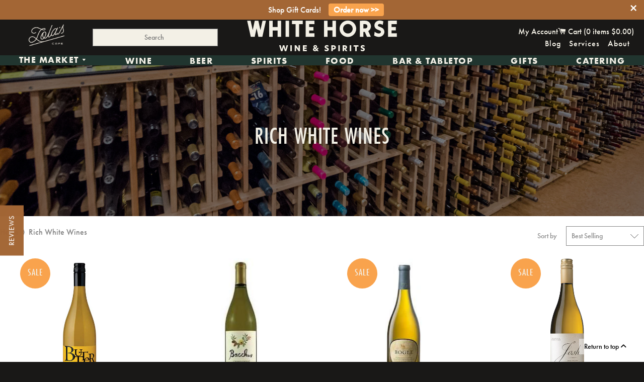

--- FILE ---
content_type: text/html; charset=utf-8
request_url: https://www.whitehorsewine.com/collections/rich-white-wines
body_size: 39726
content:

<!doctype html>
<!-- [if IE 8]> <html class="no-js lt-ie9" lang="en"> <![endif] -->
<!-- [if IE 9 ]> <html class="ie9 no-js"> <![endif] -->
<!-- [if (gt IE 9)|!(IE)]><! -->
<html class="no-js">
  <!-- <![endif] -->
  <head>
      <!-- Basic page needs ================================================== -->
    <meta charset="utf-8">
    <meta http-equiv="X-UA-Compatible" content="IE=edge,chrome=1">

    
      <link
        rel="shortcut icon"
        href="//www.whitehorsewine.com/cdn/shop/t/7/assets/WHW_Favi.png?v=87974969085252379051712955151"
        type="image/png">
    


    <link
      rel="icon"
      type="image/png"
      sizes="192x192"
      href="//www.whitehorsewine.com/cdn/shop/t/7/assets/favicon-96x96.png?v=54313535194587453011714681081">
    <link
      rel="icon"
      type="image/png"
      sizes="32x32"
      href="//www.whitehorsewine.com/cdn/shop/t/7/assets/favicon-32x32.png?v=35211531160722370501714681112">
    <link
      rel="icon"
      type="image/png"
      sizes="96x96"
      href="//www.whitehorsewine.com/cdn/shop/t/7/assets/favicon-96x96.png?v=54313535194587453011714681081">
    <link
      rel="icon"
      type="image/png"
      sizes="16x16"
      href="//www.whitehorsewine.com/cdn/shop/t/7/assets/favicon-32x32.png?v=35211531160722370501714681112">

    <meta name="msapplication-TileColor" content="#a36635">
    <meta name="theme-color" content="#a36635">

    <!-- Title and description ================================================== -->
    <title>
      Rich White Wines
      
      
      
        &ndash; White Horse Wine and Spirits
    </title>

    

    <!-- Helpers ================================================== -->
    <!-- /snippets/social-meta-tags.liquid -->


  <meta property="og:type" content="website">
  <meta property="og:title" content="Rich White Wines">
  
    <meta property="og:image" content="http://www.whitehorsewine.com/cdn/shop/t/7/assets/logo.png?v=160637680927381940441714737567">
    <meta property="og:image:secure_url" content="https://www.whitehorsewine.com/cdn/shop/t/7/assets/logo.png?v=160637680927381940441714737567">
  

<meta property="og:url" content="https://www.whitehorsewine.com/collections/rich-white-wines">
<meta property="og:site_name" content="White Horse Wine and Spirits">




  <meta name="twitter:card" content="summary">



    <link rel="canonical" href="https://www.whitehorsewine.com/collections/rich-white-wines">
    <meta name="viewport" content="width=device-width,initial-scale=1,shrink-to-fit=no">
    <meta name="theme-color" content="#ffffff">
    <meta name="format-detection" content="telephone=no">

    
    

    <!-- CSS!! ================================================== -->
    <link href="//www.whitehorsewine.com/cdn/shop/t/7/assets/timber.scss.css?v=123460380936455071491713923443" rel="stylesheet" type="text/css" media="all" />

  <link rel="stylesheet" href="https://use.typekit.net/hkk5tcy.css">

    <!-- Header hook for plugins ================================================== -->
    <script>window.performance && window.performance.mark && window.performance.mark('shopify.content_for_header.start');</script><meta name="google-site-verification" content="YvkJG5hQayTEWfW0beNaRAO-FrqHIksCw2fQQ_jG6RY">
<meta name="google-site-verification" content="aohvC4KMDTxVs2ZVECnP7QrUGWC10e-Po2ZBO-BsNeY">
<meta id="shopify-digital-wallet" name="shopify-digital-wallet" content="/11548424/digital_wallets/dialog">
<meta name="shopify-checkout-api-token" content="859a5d0ede5ec9d071adc213ace37d8b">
<meta id="in-context-paypal-metadata" data-shop-id="11548424" data-venmo-supported="false" data-environment="production" data-locale="en_US" data-paypal-v4="true" data-currency="USD">
<link rel="alternate" type="application/atom+xml" title="Feed" href="/collections/rich-white-wines.atom" />
<link rel="next" href="/collections/rich-white-wines?page=2">
<link rel="alternate" type="application/json+oembed" href="https://www.whitehorsewine.com/collections/rich-white-wines.oembed">
<script async="async" src="/checkouts/internal/preloads.js?locale=en-US"></script>
<link rel="preconnect" href="https://shop.app" crossorigin="anonymous">
<script async="async" src="https://shop.app/checkouts/internal/preloads.js?locale=en-US&shop_id=11548424" crossorigin="anonymous"></script>
<script id="apple-pay-shop-capabilities" type="application/json">{"shopId":11548424,"countryCode":"US","currencyCode":"USD","merchantCapabilities":["supports3DS"],"merchantId":"gid:\/\/shopify\/Shop\/11548424","merchantName":"White Horse Wine and Spirits","requiredBillingContactFields":["postalAddress","email","phone"],"requiredShippingContactFields":["postalAddress","email","phone"],"shippingType":"shipping","supportedNetworks":["visa","masterCard","amex","discover","elo","jcb"],"total":{"type":"pending","label":"White Horse Wine and Spirits","amount":"1.00"},"shopifyPaymentsEnabled":true,"supportsSubscriptions":true}</script>
<script id="shopify-features" type="application/json">{"accessToken":"859a5d0ede5ec9d071adc213ace37d8b","betas":["rich-media-storefront-analytics"],"domain":"www.whitehorsewine.com","predictiveSearch":true,"shopId":11548424,"locale":"en"}</script>
<script>var Shopify = Shopify || {};
Shopify.shop = "white-horse-5.myshopify.com";
Shopify.locale = "en";
Shopify.currency = {"active":"USD","rate":"1.0"};
Shopify.country = "US";
Shopify.theme = {"name":"White Horse Rebrand","id":166142935316,"schema_name":null,"schema_version":null,"theme_store_id":null,"role":"main"};
Shopify.theme.handle = "null";
Shopify.theme.style = {"id":null,"handle":null};
Shopify.cdnHost = "www.whitehorsewine.com/cdn";
Shopify.routes = Shopify.routes || {};
Shopify.routes.root = "/";</script>
<script type="module">!function(o){(o.Shopify=o.Shopify||{}).modules=!0}(window);</script>
<script>!function(o){function n(){var o=[];function n(){o.push(Array.prototype.slice.apply(arguments))}return n.q=o,n}var t=o.Shopify=o.Shopify||{};t.loadFeatures=n(),t.autoloadFeatures=n()}(window);</script>
<script>
  window.ShopifyPay = window.ShopifyPay || {};
  window.ShopifyPay.apiHost = "shop.app\/pay";
  window.ShopifyPay.redirectState = null;
</script>
<script id="shop-js-analytics" type="application/json">{"pageType":"collection"}</script>
<script defer="defer" async type="module" src="//www.whitehorsewine.com/cdn/shopifycloud/shop-js/modules/v2/client.init-shop-cart-sync_IZsNAliE.en.esm.js"></script>
<script defer="defer" async type="module" src="//www.whitehorsewine.com/cdn/shopifycloud/shop-js/modules/v2/chunk.common_0OUaOowp.esm.js"></script>
<script type="module">
  await import("//www.whitehorsewine.com/cdn/shopifycloud/shop-js/modules/v2/client.init-shop-cart-sync_IZsNAliE.en.esm.js");
await import("//www.whitehorsewine.com/cdn/shopifycloud/shop-js/modules/v2/chunk.common_0OUaOowp.esm.js");

  window.Shopify.SignInWithShop?.initShopCartSync?.({"fedCMEnabled":true,"windoidEnabled":true});

</script>
<script>
  window.Shopify = window.Shopify || {};
  if (!window.Shopify.featureAssets) window.Shopify.featureAssets = {};
  window.Shopify.featureAssets['shop-js'] = {"shop-cart-sync":["modules/v2/client.shop-cart-sync_DLOhI_0X.en.esm.js","modules/v2/chunk.common_0OUaOowp.esm.js"],"init-fed-cm":["modules/v2/client.init-fed-cm_C6YtU0w6.en.esm.js","modules/v2/chunk.common_0OUaOowp.esm.js"],"shop-button":["modules/v2/client.shop-button_BCMx7GTG.en.esm.js","modules/v2/chunk.common_0OUaOowp.esm.js"],"shop-cash-offers":["modules/v2/client.shop-cash-offers_BT26qb5j.en.esm.js","modules/v2/chunk.common_0OUaOowp.esm.js","modules/v2/chunk.modal_CGo_dVj3.esm.js"],"init-windoid":["modules/v2/client.init-windoid_B9PkRMql.en.esm.js","modules/v2/chunk.common_0OUaOowp.esm.js"],"init-shop-email-lookup-coordinator":["modules/v2/client.init-shop-email-lookup-coordinator_DZkqjsbU.en.esm.js","modules/v2/chunk.common_0OUaOowp.esm.js"],"shop-toast-manager":["modules/v2/client.shop-toast-manager_Di2EnuM7.en.esm.js","modules/v2/chunk.common_0OUaOowp.esm.js"],"shop-login-button":["modules/v2/client.shop-login-button_BtqW_SIO.en.esm.js","modules/v2/chunk.common_0OUaOowp.esm.js","modules/v2/chunk.modal_CGo_dVj3.esm.js"],"avatar":["modules/v2/client.avatar_BTnouDA3.en.esm.js"],"pay-button":["modules/v2/client.pay-button_CWa-C9R1.en.esm.js","modules/v2/chunk.common_0OUaOowp.esm.js"],"init-shop-cart-sync":["modules/v2/client.init-shop-cart-sync_IZsNAliE.en.esm.js","modules/v2/chunk.common_0OUaOowp.esm.js"],"init-customer-accounts":["modules/v2/client.init-customer-accounts_DenGwJTU.en.esm.js","modules/v2/client.shop-login-button_BtqW_SIO.en.esm.js","modules/v2/chunk.common_0OUaOowp.esm.js","modules/v2/chunk.modal_CGo_dVj3.esm.js"],"init-shop-for-new-customer-accounts":["modules/v2/client.init-shop-for-new-customer-accounts_JdHXxpS9.en.esm.js","modules/v2/client.shop-login-button_BtqW_SIO.en.esm.js","modules/v2/chunk.common_0OUaOowp.esm.js","modules/v2/chunk.modal_CGo_dVj3.esm.js"],"init-customer-accounts-sign-up":["modules/v2/client.init-customer-accounts-sign-up_D6__K_p8.en.esm.js","modules/v2/client.shop-login-button_BtqW_SIO.en.esm.js","modules/v2/chunk.common_0OUaOowp.esm.js","modules/v2/chunk.modal_CGo_dVj3.esm.js"],"checkout-modal":["modules/v2/client.checkout-modal_C_ZQDY6s.en.esm.js","modules/v2/chunk.common_0OUaOowp.esm.js","modules/v2/chunk.modal_CGo_dVj3.esm.js"],"shop-follow-button":["modules/v2/client.shop-follow-button_XetIsj8l.en.esm.js","modules/v2/chunk.common_0OUaOowp.esm.js","modules/v2/chunk.modal_CGo_dVj3.esm.js"],"lead-capture":["modules/v2/client.lead-capture_DvA72MRN.en.esm.js","modules/v2/chunk.common_0OUaOowp.esm.js","modules/v2/chunk.modal_CGo_dVj3.esm.js"],"shop-login":["modules/v2/client.shop-login_ClXNxyh6.en.esm.js","modules/v2/chunk.common_0OUaOowp.esm.js","modules/v2/chunk.modal_CGo_dVj3.esm.js"],"payment-terms":["modules/v2/client.payment-terms_CNlwjfZz.en.esm.js","modules/v2/chunk.common_0OUaOowp.esm.js","modules/v2/chunk.modal_CGo_dVj3.esm.js"]};
</script>
<script>(function() {
  var isLoaded = false;
  function asyncLoad() {
    if (isLoaded) return;
    isLoaded = true;
    var urls = ["https:\/\/chimpstatic.com\/mcjs-connected\/js\/users\/c48ca6ef08465c64391153404\/fa2090411680c596f0d668cff.js?shop=white-horse-5.myshopify.com","https:\/\/app.zapiet.com\/js\/storepickup.js?shop=white-horse-5.myshopify.com","https:\/\/cdn.seguno.com\/storefront.js?v=1.0.0\u0026id=8789780bff874780bb5bfaa8bddd50de\u0026bv=1767735662000\u0026cv=1729793452000\u0026shop=white-horse-5.myshopify.com","https:\/\/av-northern-apps.com\/js\/agecheckerplus_mG35tH2eGxRu7PQW.js?shop=white-horse-5.myshopify.com","https:\/\/storage.nfcube.com\/instafeed-0cec3a7f9bc07e7369729adeae576ab5.js?shop=white-horse-5.myshopify.com","\/\/searchserverapi1.com\/widgets\/shopify\/init.js?a=1u2L9C0x9W\u0026shop=white-horse-5.myshopify.com"];
    for (var i = 0; i < urls.length; i++) {
      var s = document.createElement('script');
      s.type = 'text/javascript';
      s.async = true;
      s.src = urls[i];
      var x = document.getElementsByTagName('script')[0];
      x.parentNode.insertBefore(s, x);
    }
  };
  if(window.attachEvent) {
    window.attachEvent('onload', asyncLoad);
  } else {
    window.addEventListener('load', asyncLoad, false);
  }
})();</script>
<script id="__st">var __st={"a":11548424,"offset":-18000,"reqid":"adea8afe-361d-4bd1-a1fd-c5413ae1dc15-1768538740","pageurl":"www.whitehorsewine.com\/collections\/rich-white-wines","u":"d36abb72bed7","p":"collection","rtyp":"collection","rid":240523393};</script>
<script>window.ShopifyPaypalV4VisibilityTracking = true;</script>
<script id="captcha-bootstrap">!function(){'use strict';const t='contact',e='account',n='new_comment',o=[[t,t],['blogs',n],['comments',n],[t,'customer']],c=[[e,'customer_login'],[e,'guest_login'],[e,'recover_customer_password'],[e,'create_customer']],r=t=>t.map((([t,e])=>`form[action*='/${t}']:not([data-nocaptcha='true']) input[name='form_type'][value='${e}']`)).join(','),a=t=>()=>t?[...document.querySelectorAll(t)].map((t=>t.form)):[];function s(){const t=[...o],e=r(t);return a(e)}const i='password',u='form_key',d=['recaptcha-v3-token','g-recaptcha-response','h-captcha-response',i],f=()=>{try{return window.sessionStorage}catch{return}},m='__shopify_v',_=t=>t.elements[u];function p(t,e,n=!1){try{const o=window.sessionStorage,c=JSON.parse(o.getItem(e)),{data:r}=function(t){const{data:e,action:n}=t;return t[m]||n?{data:e,action:n}:{data:t,action:n}}(c);for(const[e,n]of Object.entries(r))t.elements[e]&&(t.elements[e].value=n);n&&o.removeItem(e)}catch(o){console.error('form repopulation failed',{error:o})}}const l='form_type',E='cptcha';function T(t){t.dataset[E]=!0}const w=window,h=w.document,L='Shopify',v='ce_forms',y='captcha';let A=!1;((t,e)=>{const n=(g='f06e6c50-85a8-45c8-87d0-21a2b65856fe',I='https://cdn.shopify.com/shopifycloud/storefront-forms-hcaptcha/ce_storefront_forms_captcha_hcaptcha.v1.5.2.iife.js',D={infoText:'Protected by hCaptcha',privacyText:'Privacy',termsText:'Terms'},(t,e,n)=>{const o=w[L][v],c=o.bindForm;if(c)return c(t,g,e,D).then(n);var r;o.q.push([[t,g,e,D],n]),r=I,A||(h.body.append(Object.assign(h.createElement('script'),{id:'captcha-provider',async:!0,src:r})),A=!0)});var g,I,D;w[L]=w[L]||{},w[L][v]=w[L][v]||{},w[L][v].q=[],w[L][y]=w[L][y]||{},w[L][y].protect=function(t,e){n(t,void 0,e),T(t)},Object.freeze(w[L][y]),function(t,e,n,w,h,L){const[v,y,A,g]=function(t,e,n){const i=e?o:[],u=t?c:[],d=[...i,...u],f=r(d),m=r(i),_=r(d.filter((([t,e])=>n.includes(e))));return[a(f),a(m),a(_),s()]}(w,h,L),I=t=>{const e=t.target;return e instanceof HTMLFormElement?e:e&&e.form},D=t=>v().includes(t);t.addEventListener('submit',(t=>{const e=I(t);if(!e)return;const n=D(e)&&!e.dataset.hcaptchaBound&&!e.dataset.recaptchaBound,o=_(e),c=g().includes(e)&&(!o||!o.value);(n||c)&&t.preventDefault(),c&&!n&&(function(t){try{if(!f())return;!function(t){const e=f();if(!e)return;const n=_(t);if(!n)return;const o=n.value;o&&e.removeItem(o)}(t);const e=Array.from(Array(32),(()=>Math.random().toString(36)[2])).join('');!function(t,e){_(t)||t.append(Object.assign(document.createElement('input'),{type:'hidden',name:u})),t.elements[u].value=e}(t,e),function(t,e){const n=f();if(!n)return;const o=[...t.querySelectorAll(`input[type='${i}']`)].map((({name:t})=>t)),c=[...d,...o],r={};for(const[a,s]of new FormData(t).entries())c.includes(a)||(r[a]=s);n.setItem(e,JSON.stringify({[m]:1,action:t.action,data:r}))}(t,e)}catch(e){console.error('failed to persist form',e)}}(e),e.submit())}));const S=(t,e)=>{t&&!t.dataset[E]&&(n(t,e.some((e=>e===t))),T(t))};for(const o of['focusin','change'])t.addEventListener(o,(t=>{const e=I(t);D(e)&&S(e,y())}));const B=e.get('form_key'),M=e.get(l),P=B&&M;t.addEventListener('DOMContentLoaded',(()=>{const t=y();if(P)for(const e of t)e.elements[l].value===M&&p(e,B);[...new Set([...A(),...v().filter((t=>'true'===t.dataset.shopifyCaptcha))])].forEach((e=>S(e,t)))}))}(h,new URLSearchParams(w.location.search),n,t,e,['guest_login'])})(!0,!0)}();</script>
<script integrity="sha256-4kQ18oKyAcykRKYeNunJcIwy7WH5gtpwJnB7kiuLZ1E=" data-source-attribution="shopify.loadfeatures" defer="defer" src="//www.whitehorsewine.com/cdn/shopifycloud/storefront/assets/storefront/load_feature-a0a9edcb.js" crossorigin="anonymous"></script>
<script crossorigin="anonymous" defer="defer" src="//www.whitehorsewine.com/cdn/shopifycloud/storefront/assets/shopify_pay/storefront-65b4c6d7.js?v=20250812"></script>
<script data-source-attribution="shopify.dynamic_checkout.dynamic.init">var Shopify=Shopify||{};Shopify.PaymentButton=Shopify.PaymentButton||{isStorefrontPortableWallets:!0,init:function(){window.Shopify.PaymentButton.init=function(){};var t=document.createElement("script");t.src="https://www.whitehorsewine.com/cdn/shopifycloud/portable-wallets/latest/portable-wallets.en.js",t.type="module",document.head.appendChild(t)}};
</script>
<script data-source-attribution="shopify.dynamic_checkout.buyer_consent">
  function portableWalletsHideBuyerConsent(e){var t=document.getElementById("shopify-buyer-consent"),n=document.getElementById("shopify-subscription-policy-button");t&&n&&(t.classList.add("hidden"),t.setAttribute("aria-hidden","true"),n.removeEventListener("click",e))}function portableWalletsShowBuyerConsent(e){var t=document.getElementById("shopify-buyer-consent"),n=document.getElementById("shopify-subscription-policy-button");t&&n&&(t.classList.remove("hidden"),t.removeAttribute("aria-hidden"),n.addEventListener("click",e))}window.Shopify?.PaymentButton&&(window.Shopify.PaymentButton.hideBuyerConsent=portableWalletsHideBuyerConsent,window.Shopify.PaymentButton.showBuyerConsent=portableWalletsShowBuyerConsent);
</script>
<script data-source-attribution="shopify.dynamic_checkout.cart.bootstrap">document.addEventListener("DOMContentLoaded",(function(){function t(){return document.querySelector("shopify-accelerated-checkout-cart, shopify-accelerated-checkout")}if(t())Shopify.PaymentButton.init();else{new MutationObserver((function(e,n){t()&&(Shopify.PaymentButton.init(),n.disconnect())})).observe(document.body,{childList:!0,subtree:!0})}}));
</script>
<link id="shopify-accelerated-checkout-styles" rel="stylesheet" media="screen" href="https://www.whitehorsewine.com/cdn/shopifycloud/portable-wallets/latest/accelerated-checkout-backwards-compat.css" crossorigin="anonymous">
<style id="shopify-accelerated-checkout-cart">
        #shopify-buyer-consent {
  margin-top: 1em;
  display: inline-block;
  width: 100%;
}

#shopify-buyer-consent.hidden {
  display: none;
}

#shopify-subscription-policy-button {
  background: none;
  border: none;
  padding: 0;
  text-decoration: underline;
  font-size: inherit;
  cursor: pointer;
}

#shopify-subscription-policy-button::before {
  box-shadow: none;
}

      </style>

<script>window.performance && window.performance.mark && window.performance.mark('shopify.content_for_header.end');</script>
    <!-- /snippets/oldIE-js.liquid -->


<!--[if lt IE 9]>
<script src="//cdnjs.cloudflare.com/ajax/libs/html5shiv/3.7.2/html5shiv.min.js" type="text/javascript"></script>
<script src="//www.whitehorsewine.com/cdn/shop/t/7/assets/respond.min.js?v=52248677837542619231709672974" type="text/javascript"></script>
<link href="//www.whitehorsewine.com/cdn/shop/t/7/assets/respond-proxy.html" id="respond-proxy" rel="respond-proxy" />
<link href="//www.whitehorsewine.com/search?q=4fa2fe8c4d8b25b84b1d85525937aa36" id="respond-redirect" rel="respond-redirect" />
<script src="//www.whitehorsewine.com/search?q=4fa2fe8c4d8b25b84b1d85525937aa36" type="text/javascript"></script>
<![endif]-->



    <script src="//ajax.googleapis.com/ajax/libs/jquery/1.11.0/jquery.min.js" ></script>
    <script src="//www.whitehorsewine.com/cdn/shop/t/7/assets/modernizr.min.js?v=137617515274177302221709672974" defer></script>

   
 

     <!-- <link href="//www.whitehorsewine.com/cdn/shop/t/7/assets/all.css?v=88083068739784649801740518230" rel="stylesheet" type="text/css" media="all" /> -->

  <link rel="stylesheet" href="https://cdnjs.cloudflare.com/ajax/libs/font-awesome/6.4.0/css/all.min.css">

 
    <link
      rel="shortcut icon"
      href="https://cdn.shopify.com/s/files/1/1154/8424/files/WhiteHorse_Favicon_32px_f433287f-5c05-4972-9d6b-6f971fa6592c.png?1227766756335141674"
      type="image/x-icon">

    <script src="//www.whitehorsewine.com/cdn/shop/t/7/assets/instafeed.min.js?v=129147465015131588411709672974" type="text/javascript"></script>

    <link href="//www.whitehorsewine.com/cdn/shop/t/7/assets/slick.css?v=96730455721061752051709672974" rel="stylesheet" type="text/css" media="all" />
    <script src="//www.whitehorsewine.com/cdn/shop/t/7/assets/slick.js?v=58134174594824474601709672974" type="text/javascript"></script>

    <script src="//www.whitehorsewine.com/cdn/shop/t/7/assets/jquery.matchHeight.js?v=139432870289173031671709672974" type="text/javascript"></script>

    <script src="//www.whitehorsewine.com/cdn/shop/t/7/assets/jquery.sidr.min.js?v=12940748228158310931709672974" type="text/javascript"></script>

    <link href="//www.whitehorsewine.com/cdn/shop/t/7/assets/jquery.sidr.bare.css?v=182026677483890966741709672974" rel="stylesheet" type="text/css" media="all" />

    <script src="//www.whitehorsewine.com/cdn/shop/t/7/assets/jquery.pick.js?v=127124007272543822841709672974" type="text/javascript"></script>

    <script type="text/javascript" src="https://cdnjs.cloudflare.com/ajax/libs/shopify-cartjs/0.4.0/cart.min.js"></script>

    <meta name="google-site-verification" content="-eH_5uIVklQAc-VTC5u_lnBdzSJhg5BHTwW0zD2hih0">
    
    

    <!-- Zapiet | Store Pickup + Delivery -->

    <!-- Zapiet | Store Pickup + Delivery -->

    
  <!-- BEGIN app block: shopify://apps/zapiet-pickup-delivery/blocks/app-embed/5599aff0-8af1-473a-a372-ecd72a32b4d5 -->









    <style>#storePickupApp {
}</style>




<script type="text/javascript">
    var zapietTranslations = {};

    window.ZapietMethods = {"pickup":{"active":true,"enabled":true,"name":"Pickup","sort":1,"status":{"condition":"price","operator":"morethan","value":0,"enabled":true,"product_conditions":{"enabled":false,"value":"Delivery Only,Shipping Only","enable":false,"property":"tags","hide_button":false}},"button":{"type":"default","default":null,"hover":null,"active":null}},"delivery":{"active":false,"enabled":true,"name":"Delivery","sort":2,"status":{"condition":"price","operator":"morethan","value":5000,"enabled":true,"product_conditions":{"enabled":true,"value":"dinner,Just Pickup","enable":false,"property":"tags","hide_button":false}},"button":{"type":"default","default":null,"hover":null,"active":null}},"shipping":{"active":false,"enabled":true,"name":"Shipping","sort":3,"status":{"condition":"price","operator":"morethan","value":0,"enabled":true,"product_conditions":{"enabled":true,"value":"dinner,Pickup Only,Just Pickup","enable":false,"property":"tags","hide_button":false}},"button":{"type":"default","default":null,"hover":null,"active":null}}}
    window.ZapietEvent = {
        listen: function(eventKey, callback) {
            if (!this.listeners) {
                this.listeners = [];
            }
            this.listeners.push({
                eventKey: eventKey,
                callback: callback
            });
        },
    };

    

    
        
        var language_settings = {"enable_app":true,"enable_geo_search_for_pickups":false,"pickup_region_filter_enabled":false,"pickup_region_filter_field":null,"currency":"USD","weight_format":"lb","pickup.enable_map":false,"delivery_validation_method":"exact_postcode_matching","base_country_name":"United States","base_country_code":"US","method_display_style":"default","default_method_display_style":"classic","date_format":"m/d/Y","time_format":"h:i A","week_day_start":"Sun","pickup_address_format":"<span><strong>{{company_name}}</strong></span>\n<span>{{address_line_1}}, {{city}}</span>","rates_enabled":true,"payment_customization_enabled":false,"distance_format":"mi","enable_delivery_address_autocompletion":false,"enable_delivery_current_location":false,"enable_pickup_address_autocompletion":false,"pickup_date_picker_enabled":true,"pickup_time_picker_enabled":true,"delivery_note_enabled":false,"delivery_note_required":false,"delivery_date_picker_enabled":true,"delivery_time_picker_enabled":true,"shipping.date_picker_enabled":false,"delivery_validate_cart":true,"pickup_validate_cart":true,"gmak":"","enable_checkout_locale":true,"enable_checkout_url":true,"disable_widget_for_digital_items":true,"disable_widget_for_product_handles":"gift-card","colors":{"widget_active_background_color":null,"widget_active_border_color":null,"widget_active_icon_color":null,"widget_active_text_color":null,"widget_inactive_background_color":null,"widget_inactive_border_color":null,"widget_inactive_icon_color":null,"widget_inactive_text_color":null},"delivery_validator":{"enabled":false,"show_on_page_load":true,"sticky":true},"checkout":{"delivery":{"discount_code":null,"prepopulate_shipping_address":true,"preselect_first_available_time":true},"pickup":{"discount_code":null,"prepopulate_shipping_address":true,"customer_phone_required":false,"preselect_first_location":true,"preselect_first_available_time":true},"shipping":{"discount_code":null}},"day_name_attribute_enabled":true,"methods":{"pickup":{"active":true,"enabled":true,"name":"Pickup","sort":1,"status":{"condition":"price","operator":"morethan","value":0,"enabled":true,"product_conditions":{"enabled":false,"value":"Delivery Only,Shipping Only","enable":false,"property":"tags","hide_button":false}},"button":{"type":"default","default":null,"hover":null,"active":null}},"delivery":{"active":false,"enabled":true,"name":"Delivery","sort":2,"status":{"condition":"price","operator":"morethan","value":5000,"enabled":true,"product_conditions":{"enabled":true,"value":"dinner,Just Pickup","enable":false,"property":"tags","hide_button":false}},"button":{"type":"default","default":null,"hover":null,"active":null}},"shipping":{"active":false,"enabled":true,"name":"Shipping","sort":3,"status":{"condition":"price","operator":"morethan","value":0,"enabled":true,"product_conditions":{"enabled":true,"value":"dinner,Pickup Only,Just Pickup","enable":false,"property":"tags","hide_button":false}},"button":{"type":"default","default":null,"hover":null,"active":null}}},"translations":{"methods":{"shipping":"Shipping","pickup":"Pickups","delivery":"Delivery"},"calendar":{"january":"January","february":"February","march":"March","april":"April","may":"May","june":"June","july":"July","august":"August","september":"September","october":"October","november":"November","december":"December","sunday":"Sun","monday":"Mon","tuesday":"Tue","wednesday":"Wed","thursday":"Thu","friday":"Fri","saturday":"Sat","today":"","close":"","labelMonthNext":"Next month","labelMonthPrev":"Previous month","labelMonthSelect":"Select a month","labelYearSelect":"Select a year","and":"and","between":"between"},"pickup":{"heading":"Store Pickup","note":"","location_placeholder":"Enter your postal code ...","filter_by_region_placeholder":"Filter by state/province","location_label":"Choose a location.","datepicker_label":"Choose a date and time.","date_time_output":"{{DATE}} at {{TIME}}","datepicker_placeholder":"Choose a date and time.","locations_found":"Please select a pickup location:","no_locations_found":"Sorry, pickup is not available for your selected items.","no_locations_region":"Sorry, pickup is not available in your region.","no_date_time_selected":"Please select a date & time.","checkout_button":"Checkout","could_not_find_location":"Sorry, we could not find your location.","checkout_error":"Please select a date and time for pickup.","more_information":"More information","opening_hours":"Opening hours","dates_not_available":"Sorry, your selected items are not currently available for pickup.","min_order_total":"Minimum order value for pickup is $0.00","min_order_weight":"Minimum order weight for pickup is {{ weight }}","max_order_total":"Maximum order value for pickup is $0.00","max_order_weight":"Maximum order weight for pickup is {{ weight }}","cart_eligibility_error":"Sorry, pickup is not available for your selected items.","location_error":"Please select a pickup location."},"delivery":{"heading":"Local Delivery","note":"Enter your postal code to check if you are eligible for local delivery:","location_placeholder":"Enter your postal code ...","datepicker_label":"Choose a date and time.","datepicker_placeholder":"Choose a date and time.","date_time_output":"{{DATE}} between {{SLOT_START_TIME}} and {{SLOT_END_TIME}}","available":"Great! You are eligible for delivery.","not_available":"Sorry, delivery is not available in your area.","no_date_time_selected":"Please select a date & time for delivery.","checkout_button":"Checkout","could_not_find_location":"Sorry, we could not find your location.","checkout_error":"Please enter a valid zipcode and select your preferred date and time for delivery.","cart_eligibility_error":"Sorry, delivery is not available for your selected items.","dates_not_available":"Sorry, your selected items are not currently available for delivery.","min_order_total":"Minimum order value for delivery is $50.00","min_order_weight":"Minimum order weight for delivery is {{ weight }}","max_order_total":"Maximum order value for delivery is $50.00","max_order_weight":"Maximum order weight for delivery is {{ weight }}","delivery_validator_prelude":"Do we deliver?","delivery_validator_placeholder":"Enter your postal code ...","delivery_validator_button_label":"Go","delivery_validator_eligible_heading":"Great, we deliver to your area!","delivery_validator_eligible_content":"To start shopping just click the button below","delivery_validator_eligible_button_label":"Continue shopping","delivery_validator_not_eligible_heading":"Sorry, we do not deliver to your area","delivery_validator_not_eligible_content":"You are more then welcome to continue browsing our store","delivery_validator_not_eligible_button_label":"Continue shopping","delivery_validator_error_heading":"An error occured","delivery_validator_error_content":"Sorry, it looks like we have encountered an unexpected error. Please try again.","delivery_validator_error_button_label":"Continue shopping","delivery_note_label":"Please enter delivery instructions (optional)","delivery_note_label_required":"Please enter delivery instructions (required)","delivery_note_error":"Please enter delivery instructions"},"shipping":{"heading":"Shipping","note":"Please click the checkout button to continue.","checkout_button":"Checkout","datepicker_placeholder":"Choose a date.","checkout_error":"Please choose a date for shipping.","min_order_total":"Minimum order value for shipping is $0.00","min_order_weight":"Minimum order weight for shipping is {{ weight }}","max_order_total":"Maximum order value for shipping is $0.00","max_order_weight":"Maximum order weight for shipping is {{ weight }}","cart_eligibility_error":"Sorry, shipping is not available for your selected items."},"widget":{"zapiet_id_error":"There was a problem adding the Zapiet ID to your cart","attributes_error":"There was a problem adding the attributes to your cart","no_delivery_options_available":"No delivery options are available for your products","no_checkout_method_error":"Please select a delivery option"},"product_widget":{"title":"Delivery and pickup options:","pickup_at":"Pickup at {{ location }}","ready_for_collection":"Ready for collection from","on":"on","view_all_stores":"View all stores","pickup_not_available_item":"Pickup not available for this item","delivery_not_available_location":"Delivery not available for {{ postal_code }}","delivered_by":"Delivered by {{ date }}","delivered_today":"Delivered today","change":"Change","tomorrow":"tomorrow","today":"today","delivery_to":"Delivery to {{ postal_code }}","showing_options_for":"Showing options for {{ postal_code }}","modal_heading":"Select a store for pickup","modal_subheading":"Showing stores near {{ postal_code }}","show_opening_hours":"Show opening hours","hide_opening_hours":"Hide opening hours","closed":"Closed","input_placeholder":"Enter your postal code","input_button":"Check","input_error":"Add a postal code to check available delivery and pickup options.","pickup_available":"Pickup available","not_available":"Not available","select":"Select","selected":"Selected","find_a_store":"Find a store"},"shipping_language_code":"en","delivery_language_code":"en-AU","pickup_language_code":"en-CA"},"default_language":"en","region":"us-2","api_region":"api-us","enable_zapiet_id_all_items":false,"widget_restore_state_on_load":false,"draft_orders_enabled":false,"preselect_checkout_method":true,"widget_show_could_not_locate_div_error":true,"checkout_extension_enabled":false,"show_pickup_consent_checkbox":false,"show_delivery_consent_checkbox":false,"subscription_paused":false,"pickup_note_enabled":false,"pickup_note_required":false,"shipping_note_enabled":false,"shipping_note_required":false};
        zapietTranslations["en"] = language_settings.translations;
    

    function initializeZapietApp() {
        var products = [];

        

        window.ZapietCachedSettings = {
            cached_config: {"enable_app":true,"enable_geo_search_for_pickups":false,"pickup_region_filter_enabled":false,"pickup_region_filter_field":null,"currency":"USD","weight_format":"lb","pickup.enable_map":false,"delivery_validation_method":"exact_postcode_matching","base_country_name":"United States","base_country_code":"US","method_display_style":"default","default_method_display_style":"classic","date_format":"m/d/Y","time_format":"h:i A","week_day_start":"Sun","pickup_address_format":"<span><strong>{{company_name}}</strong></span>\n<span>{{address_line_1}}, {{city}}</span>","rates_enabled":true,"payment_customization_enabled":false,"distance_format":"mi","enable_delivery_address_autocompletion":false,"enable_delivery_current_location":false,"enable_pickup_address_autocompletion":false,"pickup_date_picker_enabled":true,"pickup_time_picker_enabled":true,"delivery_note_enabled":false,"delivery_note_required":false,"delivery_date_picker_enabled":true,"delivery_time_picker_enabled":true,"shipping.date_picker_enabled":false,"delivery_validate_cart":true,"pickup_validate_cart":true,"gmak":"","enable_checkout_locale":true,"enable_checkout_url":true,"disable_widget_for_digital_items":true,"disable_widget_for_product_handles":"gift-card","colors":{"widget_active_background_color":null,"widget_active_border_color":null,"widget_active_icon_color":null,"widget_active_text_color":null,"widget_inactive_background_color":null,"widget_inactive_border_color":null,"widget_inactive_icon_color":null,"widget_inactive_text_color":null},"delivery_validator":{"enabled":false,"show_on_page_load":true,"sticky":true},"checkout":{"delivery":{"discount_code":null,"prepopulate_shipping_address":true,"preselect_first_available_time":true},"pickup":{"discount_code":null,"prepopulate_shipping_address":true,"customer_phone_required":false,"preselect_first_location":true,"preselect_first_available_time":true},"shipping":{"discount_code":null}},"day_name_attribute_enabled":true,"methods":{"pickup":{"active":true,"enabled":true,"name":"Pickup","sort":1,"status":{"condition":"price","operator":"morethan","value":0,"enabled":true,"product_conditions":{"enabled":false,"value":"Delivery Only,Shipping Only","enable":false,"property":"tags","hide_button":false}},"button":{"type":"default","default":null,"hover":null,"active":null}},"delivery":{"active":false,"enabled":true,"name":"Delivery","sort":2,"status":{"condition":"price","operator":"morethan","value":5000,"enabled":true,"product_conditions":{"enabled":true,"value":"dinner,Just Pickup","enable":false,"property":"tags","hide_button":false}},"button":{"type":"default","default":null,"hover":null,"active":null}},"shipping":{"active":false,"enabled":true,"name":"Shipping","sort":3,"status":{"condition":"price","operator":"morethan","value":0,"enabled":true,"product_conditions":{"enabled":true,"value":"dinner,Pickup Only,Just Pickup","enable":false,"property":"tags","hide_button":false}},"button":{"type":"default","default":null,"hover":null,"active":null}}},"translations":{"methods":{"shipping":"Shipping","pickup":"Pickups","delivery":"Delivery"},"calendar":{"january":"January","february":"February","march":"March","april":"April","may":"May","june":"June","july":"July","august":"August","september":"September","october":"October","november":"November","december":"December","sunday":"Sun","monday":"Mon","tuesday":"Tue","wednesday":"Wed","thursday":"Thu","friday":"Fri","saturday":"Sat","today":"","close":"","labelMonthNext":"Next month","labelMonthPrev":"Previous month","labelMonthSelect":"Select a month","labelYearSelect":"Select a year","and":"and","between":"between"},"pickup":{"heading":"Store Pickup","note":"","location_placeholder":"Enter your postal code ...","filter_by_region_placeholder":"Filter by state/province","location_label":"Choose a location.","datepicker_label":"Choose a date and time.","date_time_output":"{{DATE}} at {{TIME}}","datepicker_placeholder":"Choose a date and time.","locations_found":"Please select a pickup location:","no_locations_found":"Sorry, pickup is not available for your selected items.","no_locations_region":"Sorry, pickup is not available in your region.","no_date_time_selected":"Please select a date & time.","checkout_button":"Checkout","could_not_find_location":"Sorry, we could not find your location.","checkout_error":"Please select a date and time for pickup.","more_information":"More information","opening_hours":"Opening hours","dates_not_available":"Sorry, your selected items are not currently available for pickup.","min_order_total":"Minimum order value for pickup is $0.00","min_order_weight":"Minimum order weight for pickup is {{ weight }}","max_order_total":"Maximum order value for pickup is $0.00","max_order_weight":"Maximum order weight for pickup is {{ weight }}","cart_eligibility_error":"Sorry, pickup is not available for your selected items.","location_error":"Please select a pickup location."},"delivery":{"heading":"Local Delivery","note":"Enter your postal code to check if you are eligible for local delivery:","location_placeholder":"Enter your postal code ...","datepicker_label":"Choose a date and time.","datepicker_placeholder":"Choose a date and time.","date_time_output":"{{DATE}} between {{SLOT_START_TIME}} and {{SLOT_END_TIME}}","available":"Great! You are eligible for delivery.","not_available":"Sorry, delivery is not available in your area.","no_date_time_selected":"Please select a date & time for delivery.","checkout_button":"Checkout","could_not_find_location":"Sorry, we could not find your location.","checkout_error":"Please enter a valid zipcode and select your preferred date and time for delivery.","cart_eligibility_error":"Sorry, delivery is not available for your selected items.","dates_not_available":"Sorry, your selected items are not currently available for delivery.","min_order_total":"Minimum order value for delivery is $50.00","min_order_weight":"Minimum order weight for delivery is {{ weight }}","max_order_total":"Maximum order value for delivery is $50.00","max_order_weight":"Maximum order weight for delivery is {{ weight }}","delivery_validator_prelude":"Do we deliver?","delivery_validator_placeholder":"Enter your postal code ...","delivery_validator_button_label":"Go","delivery_validator_eligible_heading":"Great, we deliver to your area!","delivery_validator_eligible_content":"To start shopping just click the button below","delivery_validator_eligible_button_label":"Continue shopping","delivery_validator_not_eligible_heading":"Sorry, we do not deliver to your area","delivery_validator_not_eligible_content":"You are more then welcome to continue browsing our store","delivery_validator_not_eligible_button_label":"Continue shopping","delivery_validator_error_heading":"An error occured","delivery_validator_error_content":"Sorry, it looks like we have encountered an unexpected error. Please try again.","delivery_validator_error_button_label":"Continue shopping","delivery_note_label":"Please enter delivery instructions (optional)","delivery_note_label_required":"Please enter delivery instructions (required)","delivery_note_error":"Please enter delivery instructions"},"shipping":{"heading":"Shipping","note":"Please click the checkout button to continue.","checkout_button":"Checkout","datepicker_placeholder":"Choose a date.","checkout_error":"Please choose a date for shipping.","min_order_total":"Minimum order value for shipping is $0.00","min_order_weight":"Minimum order weight for shipping is {{ weight }}","max_order_total":"Maximum order value for shipping is $0.00","max_order_weight":"Maximum order weight for shipping is {{ weight }}","cart_eligibility_error":"Sorry, shipping is not available for your selected items."},"widget":{"zapiet_id_error":"There was a problem adding the Zapiet ID to your cart","attributes_error":"There was a problem adding the attributes to your cart","no_delivery_options_available":"No delivery options are available for your products","no_checkout_method_error":"Please select a delivery option"},"product_widget":{"title":"Delivery and pickup options:","pickup_at":"Pickup at {{ location }}","ready_for_collection":"Ready for collection from","on":"on","view_all_stores":"View all stores","pickup_not_available_item":"Pickup not available for this item","delivery_not_available_location":"Delivery not available for {{ postal_code }}","delivered_by":"Delivered by {{ date }}","delivered_today":"Delivered today","change":"Change","tomorrow":"tomorrow","today":"today","delivery_to":"Delivery to {{ postal_code }}","showing_options_for":"Showing options for {{ postal_code }}","modal_heading":"Select a store for pickup","modal_subheading":"Showing stores near {{ postal_code }}","show_opening_hours":"Show opening hours","hide_opening_hours":"Hide opening hours","closed":"Closed","input_placeholder":"Enter your postal code","input_button":"Check","input_error":"Add a postal code to check available delivery and pickup options.","pickup_available":"Pickup available","not_available":"Not available","select":"Select","selected":"Selected","find_a_store":"Find a store"},"shipping_language_code":"en","delivery_language_code":"en-AU","pickup_language_code":"en-CA"},"default_language":"en","region":"us-2","api_region":"api-us","enable_zapiet_id_all_items":false,"widget_restore_state_on_load":false,"draft_orders_enabled":false,"preselect_checkout_method":true,"widget_show_could_not_locate_div_error":true,"checkout_extension_enabled":false,"show_pickup_consent_checkbox":false,"show_delivery_consent_checkbox":false,"subscription_paused":false,"pickup_note_enabled":false,"pickup_note_required":false,"shipping_note_enabled":false,"shipping_note_required":false},
            shop_identifier: 'white-horse-5.myshopify.com',
            language_code: 'en',
            checkout_url: '/cart',
            products: products,
            translations: zapietTranslations,
            customer: {
                first_name: '',
                last_name: '',
                company: '',
                address1: '',
                address2: '',
                city: '',
                province: '',
                country: '',
                zip: '',
                phone: '',
                tags: null
            }
        }

        window.Zapiet.start(window.ZapietCachedSettings, true);

        
            window.ZapietEvent.listen('widget_loaded', function() {
                var dates = [
    "Thu, 23 November"
];

var hours = [
    "3:30 PM",
    "4:00 PM",
    "4:30 PM",
    "5:00 PM",
    "5:30 PM",
    "6:00 PM",
    "6:30 PM",
    "7:00 PM"
];


var locationId = "113058";
window.ZapietOutletId = '';
if (typeof locationId != "undefined") {
    window.ZapietEvent.listen('locationSelected', function(payload) {
        if (payload.method == "pickup") {
            window.ZapietOutletId = String(payload.location.id);
        }
    });
}


window.ZapietEvent.listen('pickup.timepicker.opened', function() {
    var selectedDate = document.querySelector('.picker__day[aria-selected="true"]').getAttribute('aria-label');
    var pickerList = document.querySelector(".picker__list");
   
    var hourSelectorQuery = hours
        .map(function(hour) {
            return '[aria-label^="' + hour + '"]';
        })
        .join(",");
        
    var isAnyDateSelected = dates.some(function(date) {
        return selectedDate.includes(date);
    });
    
    var isLocationSelected = (typeof locationId !== "undefined") && (window.ZapietOutletId === locationId);
    var shouldHideHours = (typeof locationId !== "undefined") ? isAnyDateSelected && isLocationSelected : isAnyDateSelected;
    
    if (shouldHideHours) {
        hideHours(pickerList, hourSelectorQuery);
    } else {
        showHours(pickerList, hourSelectorQuery);
    }
});

function hideHours(parentElement, selectorQuery) {
    if (parentElement) {
        var hourOptions = parentElement.querySelectorAll(selectorQuery);
        hourOptions.forEach(function(hourOption) {
            hourOption.style.display = "none";
        });
    }
}

function showHours(parentElement, selectorQuery) {
    if (parentElement) {
        var hourOptions = parentElement.querySelectorAll(selectorQuery);
        hourOptions.forEach(function(hourOption) {
            hourOption.style.display = "block";
        });
    }
}

window.customCheckoutValidation = function(params, callback) {
    var input = document.querySelector("#agree");
    
    if (input && !input.checked) {
        alert("You must agree with the terms and conditions");
        callback(false);
        return;
    }
    
    callback(true);
}
            });
        
    }

    function loadZapietStyles(href) {
        var ss = document.createElement("link");
        ss.type = "text/css";
        ss.rel = "stylesheet";
        ss.media = "all";
        ss.href = href;
        document.getElementsByTagName("head")[0].appendChild(ss);
    }

    
        loadZapietStyles("https://cdn.shopify.com/extensions/019bc157-8185-7e0c-98af-00cc3adeef8a/zapiet-pickup-delivery-1065/assets/storepickup.css");
        var zapietLoadScripts = {
            vendor: true,
            storepickup: true,
            pickup: true,
            delivery: true,
            shipping: true,
            pickup_map: false,
            validator: false
        };

        function zapietScriptLoaded(key) {
            zapietLoadScripts[key] = false;
            if (!Object.values(zapietLoadScripts).includes(true)) {
                initializeZapietApp();
            }
        }
    
</script>




    <script type="module" src="https://cdn.shopify.com/extensions/019bc157-8185-7e0c-98af-00cc3adeef8a/zapiet-pickup-delivery-1065/assets/vendor.js" onload="zapietScriptLoaded('vendor')" defer></script>
    <script type="module" src="https://cdn.shopify.com/extensions/019bc157-8185-7e0c-98af-00cc3adeef8a/zapiet-pickup-delivery-1065/assets/storepickup.js" onload="zapietScriptLoaded('storepickup')" defer></script>

    

    
        <script type="module" src="https://cdn.shopify.com/extensions/019bc157-8185-7e0c-98af-00cc3adeef8a/zapiet-pickup-delivery-1065/assets/pickup.js" onload="zapietScriptLoaded('pickup')" defer></script>
    

    
        <script type="module" src="https://cdn.shopify.com/extensions/019bc157-8185-7e0c-98af-00cc3adeef8a/zapiet-pickup-delivery-1065/assets/delivery.js" onload="zapietScriptLoaded('delivery')" defer></script>
    

    
        <script type="module" src="https://cdn.shopify.com/extensions/019bc157-8185-7e0c-98af-00cc3adeef8a/zapiet-pickup-delivery-1065/assets/shipping.js" onload="zapietScriptLoaded('shipping')" defer></script>
    

    


<!-- END app block --><link href="https://monorail-edge.shopifysvc.com" rel="dns-prefetch">
<script>(function(){if ("sendBeacon" in navigator && "performance" in window) {try {var session_token_from_headers = performance.getEntriesByType('navigation')[0].serverTiming.find(x => x.name == '_s').description;} catch {var session_token_from_headers = undefined;}var session_cookie_matches = document.cookie.match(/_shopify_s=([^;]*)/);var session_token_from_cookie = session_cookie_matches && session_cookie_matches.length === 2 ? session_cookie_matches[1] : "";var session_token = session_token_from_headers || session_token_from_cookie || "";function handle_abandonment_event(e) {var entries = performance.getEntries().filter(function(entry) {return /monorail-edge.shopifysvc.com/.test(entry.name);});if (!window.abandonment_tracked && entries.length === 0) {window.abandonment_tracked = true;var currentMs = Date.now();var navigation_start = performance.timing.navigationStart;var payload = {shop_id: 11548424,url: window.location.href,navigation_start,duration: currentMs - navigation_start,session_token,page_type: "collection"};window.navigator.sendBeacon("https://monorail-edge.shopifysvc.com/v1/produce", JSON.stringify({schema_id: "online_store_buyer_site_abandonment/1.1",payload: payload,metadata: {event_created_at_ms: currentMs,event_sent_at_ms: currentMs}}));}}window.addEventListener('pagehide', handle_abandonment_event);}}());</script>
<script id="web-pixels-manager-setup">(function e(e,d,r,n,o){if(void 0===o&&(o={}),!Boolean(null===(a=null===(i=window.Shopify)||void 0===i?void 0:i.analytics)||void 0===a?void 0:a.replayQueue)){var i,a;window.Shopify=window.Shopify||{};var t=window.Shopify;t.analytics=t.analytics||{};var s=t.analytics;s.replayQueue=[],s.publish=function(e,d,r){return s.replayQueue.push([e,d,r]),!0};try{self.performance.mark("wpm:start")}catch(e){}var l=function(){var e={modern:/Edge?\/(1{2}[4-9]|1[2-9]\d|[2-9]\d{2}|\d{4,})\.\d+(\.\d+|)|Firefox\/(1{2}[4-9]|1[2-9]\d|[2-9]\d{2}|\d{4,})\.\d+(\.\d+|)|Chrom(ium|e)\/(9{2}|\d{3,})\.\d+(\.\d+|)|(Maci|X1{2}).+ Version\/(15\.\d+|(1[6-9]|[2-9]\d|\d{3,})\.\d+)([,.]\d+|)( \(\w+\)|)( Mobile\/\w+|) Safari\/|Chrome.+OPR\/(9{2}|\d{3,})\.\d+\.\d+|(CPU[ +]OS|iPhone[ +]OS|CPU[ +]iPhone|CPU IPhone OS|CPU iPad OS)[ +]+(15[._]\d+|(1[6-9]|[2-9]\d|\d{3,})[._]\d+)([._]\d+|)|Android:?[ /-](13[3-9]|1[4-9]\d|[2-9]\d{2}|\d{4,})(\.\d+|)(\.\d+|)|Android.+Firefox\/(13[5-9]|1[4-9]\d|[2-9]\d{2}|\d{4,})\.\d+(\.\d+|)|Android.+Chrom(ium|e)\/(13[3-9]|1[4-9]\d|[2-9]\d{2}|\d{4,})\.\d+(\.\d+|)|SamsungBrowser\/([2-9]\d|\d{3,})\.\d+/,legacy:/Edge?\/(1[6-9]|[2-9]\d|\d{3,})\.\d+(\.\d+|)|Firefox\/(5[4-9]|[6-9]\d|\d{3,})\.\d+(\.\d+|)|Chrom(ium|e)\/(5[1-9]|[6-9]\d|\d{3,})\.\d+(\.\d+|)([\d.]+$|.*Safari\/(?![\d.]+ Edge\/[\d.]+$))|(Maci|X1{2}).+ Version\/(10\.\d+|(1[1-9]|[2-9]\d|\d{3,})\.\d+)([,.]\d+|)( \(\w+\)|)( Mobile\/\w+|) Safari\/|Chrome.+OPR\/(3[89]|[4-9]\d|\d{3,})\.\d+\.\d+|(CPU[ +]OS|iPhone[ +]OS|CPU[ +]iPhone|CPU IPhone OS|CPU iPad OS)[ +]+(10[._]\d+|(1[1-9]|[2-9]\d|\d{3,})[._]\d+)([._]\d+|)|Android:?[ /-](13[3-9]|1[4-9]\d|[2-9]\d{2}|\d{4,})(\.\d+|)(\.\d+|)|Mobile Safari.+OPR\/([89]\d|\d{3,})\.\d+\.\d+|Android.+Firefox\/(13[5-9]|1[4-9]\d|[2-9]\d{2}|\d{4,})\.\d+(\.\d+|)|Android.+Chrom(ium|e)\/(13[3-9]|1[4-9]\d|[2-9]\d{2}|\d{4,})\.\d+(\.\d+|)|Android.+(UC? ?Browser|UCWEB|U3)[ /]?(15\.([5-9]|\d{2,})|(1[6-9]|[2-9]\d|\d{3,})\.\d+)\.\d+|SamsungBrowser\/(5\.\d+|([6-9]|\d{2,})\.\d+)|Android.+MQ{2}Browser\/(14(\.(9|\d{2,})|)|(1[5-9]|[2-9]\d|\d{3,})(\.\d+|))(\.\d+|)|K[Aa][Ii]OS\/(3\.\d+|([4-9]|\d{2,})\.\d+)(\.\d+|)/},d=e.modern,r=e.legacy,n=navigator.userAgent;return n.match(d)?"modern":n.match(r)?"legacy":"unknown"}(),u="modern"===l?"modern":"legacy",c=(null!=n?n:{modern:"",legacy:""})[u],f=function(e){return[e.baseUrl,"/wpm","/b",e.hashVersion,"modern"===e.buildTarget?"m":"l",".js"].join("")}({baseUrl:d,hashVersion:r,buildTarget:u}),m=function(e){var d=e.version,r=e.bundleTarget,n=e.surface,o=e.pageUrl,i=e.monorailEndpoint;return{emit:function(e){var a=e.status,t=e.errorMsg,s=(new Date).getTime(),l=JSON.stringify({metadata:{event_sent_at_ms:s},events:[{schema_id:"web_pixels_manager_load/3.1",payload:{version:d,bundle_target:r,page_url:o,status:a,surface:n,error_msg:t},metadata:{event_created_at_ms:s}}]});if(!i)return console&&console.warn&&console.warn("[Web Pixels Manager] No Monorail endpoint provided, skipping logging."),!1;try{return self.navigator.sendBeacon.bind(self.navigator)(i,l)}catch(e){}var u=new XMLHttpRequest;try{return u.open("POST",i,!0),u.setRequestHeader("Content-Type","text/plain"),u.send(l),!0}catch(e){return console&&console.warn&&console.warn("[Web Pixels Manager] Got an unhandled error while logging to Monorail."),!1}}}}({version:r,bundleTarget:l,surface:e.surface,pageUrl:self.location.href,monorailEndpoint:e.monorailEndpoint});try{o.browserTarget=l,function(e){var d=e.src,r=e.async,n=void 0===r||r,o=e.onload,i=e.onerror,a=e.sri,t=e.scriptDataAttributes,s=void 0===t?{}:t,l=document.createElement("script"),u=document.querySelector("head"),c=document.querySelector("body");if(l.async=n,l.src=d,a&&(l.integrity=a,l.crossOrigin="anonymous"),s)for(var f in s)if(Object.prototype.hasOwnProperty.call(s,f))try{l.dataset[f]=s[f]}catch(e){}if(o&&l.addEventListener("load",o),i&&l.addEventListener("error",i),u)u.appendChild(l);else{if(!c)throw new Error("Did not find a head or body element to append the script");c.appendChild(l)}}({src:f,async:!0,onload:function(){if(!function(){var e,d;return Boolean(null===(d=null===(e=window.Shopify)||void 0===e?void 0:e.analytics)||void 0===d?void 0:d.initialized)}()){var d=window.webPixelsManager.init(e)||void 0;if(d){var r=window.Shopify.analytics;r.replayQueue.forEach((function(e){var r=e[0],n=e[1],o=e[2];d.publishCustomEvent(r,n,o)})),r.replayQueue=[],r.publish=d.publishCustomEvent,r.visitor=d.visitor,r.initialized=!0}}},onerror:function(){return m.emit({status:"failed",errorMsg:"".concat(f," has failed to load")})},sri:function(e){var d=/^sha384-[A-Za-z0-9+/=]+$/;return"string"==typeof e&&d.test(e)}(c)?c:"",scriptDataAttributes:o}),m.emit({status:"loading"})}catch(e){m.emit({status:"failed",errorMsg:(null==e?void 0:e.message)||"Unknown error"})}}})({shopId: 11548424,storefrontBaseUrl: "https://www.whitehorsewine.com",extensionsBaseUrl: "https://extensions.shopifycdn.com/cdn/shopifycloud/web-pixels-manager",monorailEndpoint: "https://monorail-edge.shopifysvc.com/unstable/produce_batch",surface: "storefront-renderer",enabledBetaFlags: ["2dca8a86"],webPixelsConfigList: [{"id":"860520724","configuration":"{\"config\":\"{\\\"pixel_id\\\":\\\"G-PDBVZ0CKKN\\\",\\\"target_country\\\":\\\"US\\\",\\\"gtag_events\\\":[{\\\"type\\\":\\\"search\\\",\\\"action_label\\\":\\\"G-PDBVZ0CKKN\\\"},{\\\"type\\\":\\\"begin_checkout\\\",\\\"action_label\\\":\\\"G-PDBVZ0CKKN\\\"},{\\\"type\\\":\\\"view_item\\\",\\\"action_label\\\":[\\\"G-PDBVZ0CKKN\\\",\\\"MC-PGX86XRJQ2\\\"]},{\\\"type\\\":\\\"purchase\\\",\\\"action_label\\\":[\\\"G-PDBVZ0CKKN\\\",\\\"MC-PGX86XRJQ2\\\"]},{\\\"type\\\":\\\"page_view\\\",\\\"action_label\\\":[\\\"G-PDBVZ0CKKN\\\",\\\"MC-PGX86XRJQ2\\\"]},{\\\"type\\\":\\\"add_payment_info\\\",\\\"action_label\\\":\\\"G-PDBVZ0CKKN\\\"},{\\\"type\\\":\\\"add_to_cart\\\",\\\"action_label\\\":\\\"G-PDBVZ0CKKN\\\"}],\\\"enable_monitoring_mode\\\":false}\"}","eventPayloadVersion":"v1","runtimeContext":"OPEN","scriptVersion":"b2a88bafab3e21179ed38636efcd8a93","type":"APP","apiClientId":1780363,"privacyPurposes":[],"dataSharingAdjustments":{"protectedCustomerApprovalScopes":["read_customer_address","read_customer_email","read_customer_name","read_customer_personal_data","read_customer_phone"]}},{"id":"357171476","configuration":"{\"pixel_id\":\"249914215881551\",\"pixel_type\":\"facebook_pixel\",\"metaapp_system_user_token\":\"-\"}","eventPayloadVersion":"v1","runtimeContext":"OPEN","scriptVersion":"ca16bc87fe92b6042fbaa3acc2fbdaa6","type":"APP","apiClientId":2329312,"privacyPurposes":["ANALYTICS","MARKETING","SALE_OF_DATA"],"dataSharingAdjustments":{"protectedCustomerApprovalScopes":["read_customer_address","read_customer_email","read_customer_name","read_customer_personal_data","read_customer_phone"]}},{"id":"231506196","configuration":"{\"apiKey\":\"1u2L9C0x9W\", \"host\":\"searchserverapi.com\"}","eventPayloadVersion":"v1","runtimeContext":"STRICT","scriptVersion":"5559ea45e47b67d15b30b79e7c6719da","type":"APP","apiClientId":578825,"privacyPurposes":["ANALYTICS"],"dataSharingAdjustments":{"protectedCustomerApprovalScopes":["read_customer_personal_data"]}},{"id":"shopify-app-pixel","configuration":"{}","eventPayloadVersion":"v1","runtimeContext":"STRICT","scriptVersion":"0450","apiClientId":"shopify-pixel","type":"APP","privacyPurposes":["ANALYTICS","MARKETING"]},{"id":"shopify-custom-pixel","eventPayloadVersion":"v1","runtimeContext":"LAX","scriptVersion":"0450","apiClientId":"shopify-pixel","type":"CUSTOM","privacyPurposes":["ANALYTICS","MARKETING"]}],isMerchantRequest: false,initData: {"shop":{"name":"White Horse Wine and Spirits","paymentSettings":{"currencyCode":"USD"},"myshopifyDomain":"white-horse-5.myshopify.com","countryCode":"US","storefrontUrl":"https:\/\/www.whitehorsewine.com"},"customer":null,"cart":null,"checkout":null,"productVariants":[],"purchasingCompany":null},},"https://www.whitehorsewine.com/cdn","fcfee988w5aeb613cpc8e4bc33m6693e112",{"modern":"","legacy":""},{"shopId":"11548424","storefrontBaseUrl":"https:\/\/www.whitehorsewine.com","extensionBaseUrl":"https:\/\/extensions.shopifycdn.com\/cdn\/shopifycloud\/web-pixels-manager","surface":"storefront-renderer","enabledBetaFlags":"[\"2dca8a86\"]","isMerchantRequest":"false","hashVersion":"fcfee988w5aeb613cpc8e4bc33m6693e112","publish":"custom","events":"[[\"page_viewed\",{}],[\"collection_viewed\",{\"collection\":{\"id\":\"240523393\",\"title\":\"Rich White Wines\",\"productVariants\":[{\"price\":{\"amount\":15.99,\"currencyCode\":\"USD\"},\"product\":{\"title\":\"Jam Cellars Butter Chardonnay\",\"vendor\":\"White Horse\",\"id\":\"10324326029\",\"untranslatedTitle\":\"Jam Cellars Butter Chardonnay\",\"url\":\"\/products\/26780\",\"type\":\"Wine\"},\"id\":\"39762935757\",\"image\":{\"src\":\"\/\/www.whitehorsewine.com\/cdn\/shop\/products\/butter_chard_bottle.jpg?v=1498755187\"},\"sku\":\"26780\",\"title\":\"Default Title\",\"untranslatedTitle\":\"Default Title\"},{\"price\":{\"amount\":11.99,\"currencyCode\":\"USD\"},\"product\":{\"title\":\"Bacchus Cellars Chardonnay\",\"vendor\":\"Bacchus Cellars\",\"id\":\"9305018381\",\"untranslatedTitle\":\"Bacchus Cellars Chardonnay\",\"url\":\"\/products\/26258\",\"type\":\"Wine\"},\"id\":\"33831384077\",\"image\":{\"src\":\"\/\/www.whitehorsewine.com\/cdn\/shop\/products\/bacchus-chard.jpg?v=1569280602\"},\"sku\":\"26258\",\"title\":\"Default Title\",\"untranslatedTitle\":\"Default Title\"},{\"price\":{\"amount\":9.99,\"currencyCode\":\"USD\"},\"product\":{\"title\":\"Bogle Chardonnay\",\"vendor\":\"White Horse\",\"id\":\"6312655297\",\"untranslatedTitle\":\"Bogle Chardonnay\",\"url\":\"\/products\/10236\",\"type\":\"Wine\"},\"id\":\"19525238145\",\"image\":{\"src\":\"\/\/www.whitehorsewine.com\/cdn\/shop\/products\/Bogle_Chardonnay.jpg?v=1464813278\"},\"sku\":\"10236\",\"title\":\"Default Title\",\"untranslatedTitle\":\"Default Title\"},{\"price\":{\"amount\":14.99,\"currencyCode\":\"USD\"},\"product\":{\"title\":\"Josh Cellars Chardonnay\",\"vendor\":\"White Horse\",\"id\":\"399457550370\",\"untranslatedTitle\":\"Josh Cellars Chardonnay\",\"url\":\"\/products\/27611\",\"type\":\"Wine\"},\"id\":\"5114246987810\",\"image\":{\"src\":\"\/\/www.whitehorsewine.com\/cdn\/shop\/products\/Josh-Cellars-Chardonnay.png?v=1569079704\"},\"sku\":\"27611\",\"title\":\"Default Title\",\"untranslatedTitle\":\"Default Title\"},{\"price\":{\"amount\":9.99,\"currencyCode\":\"USD\"},\"product\":{\"title\":\"19 Crimes Chardonnay\",\"vendor\":\"19 Crimes\",\"id\":\"575602655266\",\"untranslatedTitle\":\"19 Crimes Chardonnay\",\"url\":\"\/products\/28212\",\"type\":\"Wine\"},\"id\":\"7173616926754\",\"image\":{\"src\":\"\/\/www.whitehorsewine.com\/cdn\/shop\/products\/19-crimes-chardonnay_1.jpg?v=1524149684\"},\"sku\":\"28212\",\"title\":\"Default Title\",\"untranslatedTitle\":\"Default Title\"},{\"price\":{\"amount\":16.99,\"currencyCode\":\"USD\"},\"product\":{\"title\":\"Raeburn Russian River Chardonnay\",\"vendor\":\"White Horse\",\"id\":\"7189900289\",\"untranslatedTitle\":\"Raeburn Russian River Chardonnay\",\"url\":\"\/products\/25291\",\"type\":\"Wine\"},\"id\":\"22665858817\",\"image\":{\"src\":\"\/\/www.whitehorsewine.com\/cdn\/shop\/products\/Raeburn_Russian_River_Chardonnay.png?v=1469900907\"},\"sku\":\"25291\",\"title\":\"Default Title\",\"untranslatedTitle\":\"Default Title\"},{\"price\":{\"amount\":14.99,\"currencyCode\":\"USD\"},\"product\":{\"title\":\"Bread and Butter Chardonnay\",\"vendor\":\"White Horse\",\"id\":\"1532065251362\",\"untranslatedTitle\":\"Bread and Butter Chardonnay\",\"url\":\"\/products\/28993\",\"type\":\"Wine\"},\"id\":\"12700778725410\",\"image\":{\"src\":\"\/\/www.whitehorsewine.com\/cdn\/shop\/products\/breadandbutterchard.png?v=1586189444\"},\"sku\":\"28993\",\"title\":\"Default Title\",\"untranslatedTitle\":\"Default Title\"},{\"price\":{\"amount\":9.99,\"currencyCode\":\"USD\"},\"product\":{\"title\":\"90+ Cellars Lot 152 Chardonnay\",\"vendor\":\"90+ Cellars\",\"id\":\"6553679105\",\"untranslatedTitle\":\"90+ Cellars Lot 152 Chardonnay\",\"url\":\"\/products\/25061\",\"type\":\"Wine\"},\"id\":\"20613180353\",\"image\":{\"src\":\"\/\/www.whitehorsewine.com\/cdn\/shop\/products\/90_CELLARS_LOT_122_CHARDONNAY.png?v=1465673215\"},\"sku\":\"25061\",\"title\":\"Default Title\",\"untranslatedTitle\":\"Default Title\"},{\"price\":{\"amount\":8.99,\"currencyCode\":\"USD\"},\"product\":{\"title\":\"Oxford Landing Chardonnay\",\"vendor\":\"White Horse\",\"id\":\"81942970394\",\"untranslatedTitle\":\"Oxford Landing Chardonnay\",\"url\":\"\/products\/27128\",\"type\":\"Wine\"},\"id\":\"985648791578\",\"image\":{\"src\":\"\/\/www.whitehorsewine.com\/cdn\/shop\/products\/oxfordchard4.png?v=1504797337\"},\"sku\":\"27128\",\"title\":\"Default Title\",\"untranslatedTitle\":\"Default Title\"},{\"price\":{\"amount\":10.99,\"currencyCode\":\"USD\"},\"product\":{\"title\":\"Cupcake Butterkiss Chardonnay\",\"vendor\":\"White Horse\",\"id\":\"4806701678626\",\"untranslatedTitle\":\"Cupcake Butterkiss Chardonnay\",\"url\":\"\/products\/33158\",\"type\":\"Wine\"},\"id\":\"32897111785506\",\"image\":{\"src\":\"\/\/www.whitehorsewine.com\/cdn\/shop\/products\/cupcake-vineyards-chardonnay-butterkissed-2018-cupcake-vineyards_855x_a0550721-f3ed-4afd-8890-320267f0990c.jpg?v=1602410336\"},\"sku\":\"33158\",\"title\":\"Default Title\",\"untranslatedTitle\":\"Default Title\"},{\"price\":{\"amount\":15.99,\"currencyCode\":\"USD\"},\"product\":{\"title\":\"Fit Vine Chardonnay\",\"vendor\":\"White Horse\",\"id\":\"1332044136482\",\"untranslatedTitle\":\"Fit Vine Chardonnay\",\"url\":\"\/products\/28662\",\"type\":\"Wine\"},\"id\":\"12222815076386\",\"image\":{\"src\":\"\/\/www.whitehorsewine.com\/cdn\/shop\/products\/FitVineChardonnay.jpg?v=1587068940\"},\"sku\":\"28662\",\"title\":\"Default Title\",\"untranslatedTitle\":\"Default Title\"},{\"price\":{\"amount\":14.99,\"currencyCode\":\"USD\"},\"product\":{\"title\":\"Mer Soleil Silver Unoaked Chardonnay\",\"vendor\":\"White Horse\",\"id\":\"6310349121\",\"untranslatedTitle\":\"Mer Soleil Silver Unoaked Chardonnay\",\"url\":\"\/products\/16536\",\"type\":\"Wine\"},\"id\":\"19521097729\",\"image\":{\"src\":\"\/\/www.whitehorsewine.com\/cdn\/shop\/products\/Mer_Soleil_Silver_Unoaked_Chardonnay.png?v=1468443989\"},\"sku\":\"16536\",\"title\":\"Default Title\",\"untranslatedTitle\":\"Default Title\"},{\"price\":{\"amount\":24.99,\"currencyCode\":\"USD\"},\"product\":{\"title\":\"Goisot Bourgogne Chardonnay Corps De Garde Cotes D Auxerre\",\"vendor\":\"White Horse\",\"id\":\"6310120513\",\"untranslatedTitle\":\"Goisot Bourgogne Chardonnay Corps De Garde Cotes D Auxerre\",\"url\":\"\/products\/24586\",\"type\":\"Wine\"},\"id\":\"19520671489\",\"image\":{\"src\":\"\/\/www.whitehorsewine.com\/cdn\/shop\/products\/Drea_sWebGraphicEditorFile_80.png?v=1591811399\"},\"sku\":\"24586\",\"title\":\"Default Title\",\"untranslatedTitle\":\"Default Title\"},{\"price\":{\"amount\":12.99,\"currencyCode\":\"USD\"},\"product\":{\"title\":\"Lovely Creatures Chardonnay\",\"vendor\":\"White Horse\",\"id\":\"6811337883682\",\"untranslatedTitle\":\"Lovely Creatures Chardonnay\",\"url\":\"\/products\/34941\",\"type\":\"\"},\"id\":\"39737780863010\",\"image\":{\"src\":\"\/\/www.whitehorsewine.com\/cdn\/shop\/products\/lovelycreatures.jpg?v=1645291840\"},\"sku\":\"34941\",\"title\":\"Default Title\",\"untranslatedTitle\":\"Default Title\"},{\"price\":{\"amount\":32.99,\"currencyCode\":\"USD\"},\"product\":{\"title\":\"Picq Chablis\",\"vendor\":\"White Horse\",\"id\":\"6310393921\",\"untranslatedTitle\":\"Picq Chablis\",\"url\":\"\/products\/17842\",\"type\":\"Wine\"},\"id\":\"19521194625\",\"image\":{\"src\":\"\/\/www.whitehorsewine.com\/cdn\/shop\/products\/picq_chablis_2.jpg?v=1467326011\"},\"sku\":\"17842\",\"title\":\"Default Title\",\"untranslatedTitle\":\"Default Title\"},{\"price\":{\"amount\":13.99,\"currencyCode\":\"USD\"},\"product\":{\"title\":\"Vina Echeverria No Es Pituko Viognier\",\"vendor\":\"White Horse\",\"id\":\"4427799953442\",\"untranslatedTitle\":\"Vina Echeverria No Es Pituko Viognier\",\"url\":\"\/products\/31927\",\"type\":\"Wine\"},\"id\":\"31522923544610\",\"image\":{\"src\":\"\/\/www.whitehorsewine.com\/cdn\/shop\/products\/vinanoesviog.jpg?v=1584027248\"},\"sku\":\"31927\",\"title\":\"Default Title\",\"untranslatedTitle\":\"Default Title\"},{\"price\":{\"amount\":18.99,\"currencyCode\":\"USD\"},\"product\":{\"title\":\"Mer Soleil Santa Lucia Highlands Reserve Chardonnay\",\"vendor\":\"White Horse\",\"id\":\"60420194330\",\"untranslatedTitle\":\"Mer Soleil Santa Lucia Highlands Reserve Chardonnay\",\"url\":\"\/products\/27076\",\"type\":\"Wine\"},\"id\":\"626703007770\",\"image\":{\"src\":\"\/\/www.whitehorsewine.com\/cdn\/shop\/products\/mersoleilchard.jpeg?v=1504286049\"},\"sku\":\"27076\",\"title\":\"Default Title\",\"untranslatedTitle\":\"Default Title\"},{\"price\":{\"amount\":12.99,\"currencyCode\":\"USD\"},\"product\":{\"title\":\"Mas la Chevaliere Chardonnay\",\"vendor\":\"White Horse\",\"id\":\"1767413153826\",\"untranslatedTitle\":\"Mas la Chevaliere Chardonnay\",\"url\":\"\/products\/30026\",\"type\":\"Wine\"},\"id\":\"16256619282466\",\"image\":{\"src\":\"\/\/www.whitehorsewine.com\/cdn\/shop\/products\/Chardonnay-la-Chevaliere-NM.png?v=1569295190\"},\"sku\":\"30026\",\"title\":\"Default Title\",\"untranslatedTitle\":\"Default Title\"},{\"price\":{\"amount\":22.99,\"currencyCode\":\"USD\"},\"product\":{\"title\":\"J Vineyards California Chardonnay\",\"vendor\":\"White Horse\",\"id\":\"1769405055010\",\"untranslatedTitle\":\"J Vineyards California Chardonnay\",\"url\":\"\/products\/30083\",\"type\":\"Wine\"},\"id\":\"16266996023330\",\"image\":{\"src\":\"\/\/www.whitehorsewine.com\/cdn\/shop\/products\/jchard.jpg?v=1569295642\"},\"sku\":\"30083\",\"title\":\"Default Title\",\"untranslatedTitle\":\"Default Title\"},{\"price\":{\"amount\":9.99,\"currencyCode\":\"USD\"},\"product\":{\"title\":\"Fre Chardonnay NA\",\"vendor\":\"White Horse\",\"id\":\"1563582103586\",\"untranslatedTitle\":\"Fre Chardonnay NA\",\"url\":\"\/products\/10902\",\"type\":\"Non Alcoholic\"},\"id\":\"12864142475298\",\"image\":{\"src\":\"\/\/www.whitehorsewine.com\/cdn\/shop\/products\/FRE-NV2021-CH-Front-Bottle-LR-200.png?v=1673374013\"},\"sku\":\"10902\",\"title\":\"Default Title\",\"untranslatedTitle\":\"Default Title\"},{\"price\":{\"amount\":19.99,\"currencyCode\":\"USD\"},\"product\":{\"title\":\"Goldschmidt Singing Tree Chardonnay\",\"vendor\":\"White Horse\",\"id\":\"6363133761\",\"untranslatedTitle\":\"Goldschmidt Singing Tree Chardonnay\",\"url\":\"\/products\/24535\",\"type\":\"Wine\"},\"id\":\"19841715329\",\"image\":{\"src\":\"\/\/www.whitehorsewine.com\/cdn\/shop\/products\/Goldschmidt_Single_Tree_Chardonnay.jpg?v=1464210350\"},\"sku\":\"24535\",\"title\":\"Default Title\",\"untranslatedTitle\":\"Default Title\"},{\"price\":{\"amount\":12.99,\"currencyCode\":\"USD\"},\"product\":{\"title\":\"Imagery Chardonnay\",\"vendor\":\"White Horse\",\"id\":\"582930858018\",\"untranslatedTitle\":\"Imagery Chardonnay\",\"url\":\"\/products\/28302\",\"type\":\"Wine\"},\"id\":\"7223028056098\",\"image\":{\"src\":\"\/\/www.whitehorsewine.com\/cdn\/shop\/products\/prod_image1_15877.png?v=1595000335\"},\"sku\":\"28302\",\"title\":\"Default Title\",\"untranslatedTitle\":\"Default Title\"},{\"price\":{\"amount\":13.99,\"currencyCode\":\"USD\"},\"product\":{\"title\":\"Vina Echeverria No Es Pituko Chardonnay\",\"vendor\":\"White Horse\",\"id\":\"4427799920674\",\"untranslatedTitle\":\"Vina Echeverria No Es Pituko Chardonnay\",\"url\":\"\/products\/31912\",\"type\":\"Wine\"},\"id\":\"31522923479074\",\"image\":{\"src\":\"\/\/www.whitehorsewine.com\/cdn\/shop\/products\/noeschard.jpg?v=1584027940\"},\"sku\":\"31912\",\"title\":\"Default Title\",\"untranslatedTitle\":\"Default Title\"},{\"price\":{\"amount\":14.99,\"currencyCode\":\"USD\"},\"product\":{\"title\":\"Broadside Wild Ferment Chardonnay\",\"vendor\":\"White Horse\",\"id\":\"1563565522978\",\"untranslatedTitle\":\"Broadside Wild Ferment Chardonnay\",\"url\":\"\/products\/23324\",\"type\":\"Wine\"},\"id\":\"12864095387682\",\"image\":{\"src\":\"\/\/www.whitehorsewine.com\/cdn\/shop\/products\/BROADSIDE_CHARDONNAY_WILD_FERMENT.jpg?v=1540931401\"},\"sku\":\"29324\",\"title\":\"Default Title\",\"untranslatedTitle\":\"Default Title\"},{\"price\":{\"amount\":12.99,\"currencyCode\":\"USD\"},\"product\":{\"title\":\"Woodbridge Buttery Chardonnay\",\"vendor\":\"White Horse\",\"id\":\"6788509499426\",\"untranslatedTitle\":\"Woodbridge Buttery Chardonnay\",\"url\":\"\/products\/34664\",\"type\":\"Wine\"},\"id\":\"39648268484642\",\"image\":{\"src\":\"\/\/www.whitehorsewine.com\/cdn\/shop\/products\/CopyofWebGraphicEditor_17_d7691b84-3930-492a-9c7c-cc4b2794a82f.png?v=1662559658\"},\"sku\":\"34664\",\"title\":\"Default Title\",\"untranslatedTitle\":\"Default Title\"},{\"price\":{\"amount\":29.99,\"currencyCode\":\"USD\"},\"product\":{\"title\":\"William Hill Napa Chardonnay\",\"vendor\":\"White Horse\",\"id\":\"6313176449\",\"untranslatedTitle\":\"William Hill Napa Chardonnay\",\"url\":\"\/products\/16356\",\"type\":\"Wine\"},\"id\":\"19526149505\",\"image\":{\"src\":\"\/\/www.whitehorsewine.com\/cdn\/shop\/products\/WilliamHillNapaChardonnay.jpg?v=1607442725\"},\"sku\":\"16356\",\"title\":\"Default Title\",\"untranslatedTitle\":\"Default Title\"},{\"price\":{\"amount\":14.99,\"currencyCode\":\"USD\"},\"product\":{\"title\":\"Domaine Lafage Novellum Chardonnay\",\"vendor\":\"White Horse\",\"id\":\"6819668361250\",\"untranslatedTitle\":\"Domaine Lafage Novellum Chardonnay\",\"url\":\"\/products\/35024\",\"type\":\"\"},\"id\":\"39769310003234\",\"image\":{\"src\":\"\/\/www.whitehorsewine.com\/cdn\/shop\/products\/NOVELLUMCHARDONNAY.jpg?v=1635554582\"},\"sku\":\"35024\",\"title\":\"Default Title\",\"untranslatedTitle\":\"Default Title\"},{\"price\":{\"amount\":18.99,\"currencyCode\":\"USD\"},\"product\":{\"title\":\"Liten Buffel Sol Nectar\",\"vendor\":\"White Horse\",\"id\":\"9139074105620\",\"untranslatedTitle\":\"Liten Buffel Sol Nectar\",\"url\":\"\/products\/39043\",\"type\":\"White Blend\"},\"id\":\"48155534819604\",\"image\":{\"src\":\"\/\/www.whitehorsewine.com\/cdn\/shop\/files\/solnectar.jpg?v=1712437306\"},\"sku\":\"39043\",\"title\":\"Default Title\",\"untranslatedTitle\":\"Default Title\"},{\"price\":{\"amount\":22.99,\"currencyCode\":\"USD\"},\"product\":{\"title\":\"Val de Mer Bourgogne Blanc\",\"vendor\":\"White Horse\",\"id\":\"8905953804564\",\"untranslatedTitle\":\"Val de Mer Bourgogne Blanc\",\"url\":\"\/products\/38560\",\"type\":\"Chardonnay\"},\"id\":\"47372423135508\",\"image\":{\"src\":\"\/\/www.whitehorsewine.com\/cdn\/shop\/files\/ValdeMerBourgogneBlanc.jpg?v=1703955765\"},\"sku\":\"38560\",\"title\":\"Default Title\",\"untranslatedTitle\":\"Default Title\"},{\"price\":{\"amount\":13.99,\"currencyCode\":\"USD\"},\"product\":{\"title\":\"Domaine de la Patience Organic Chardonnay\",\"vendor\":\"White Horse\",\"id\":\"6555892318242\",\"untranslatedTitle\":\"Domaine de la Patience Organic Chardonnay\",\"url\":\"\/products\/34215\",\"type\":\"Chardonnay\"},\"id\":\"39322307657762\",\"image\":{\"src\":\"\/\/www.whitehorsewine.com\/cdn\/shop\/products\/La_Patience_Chardonnay__69466.jpg?v=1660935338\"},\"sku\":\"34215\",\"title\":\"Default Title\",\"untranslatedTitle\":\"Default Title\"},{\"price\":{\"amount\":22.99,\"currencyCode\":\"USD\"},\"product\":{\"title\":\"The Marigny Country Grammer\",\"vendor\":\"White Horse\",\"id\":\"9693814685972\",\"untranslatedTitle\":\"The Marigny Country Grammer\",\"url\":\"\/products\/40052\",\"type\":\"White Blend\"},\"id\":\"49876419248404\",\"image\":{\"src\":\"\/\/www.whitehorsewine.com\/cdn\/shop\/files\/grammer.jpg?v=1734041568\"},\"sku\":\"40052\",\"title\":\"Default Title\",\"untranslatedTitle\":\"Default Title\"},{\"price\":{\"amount\":10.99,\"currencyCode\":\"USD\"},\"product\":{\"title\":\"Jeanne Marie Chardonnay\",\"vendor\":\"White Horse\",\"id\":\"8249703956756\",\"untranslatedTitle\":\"Jeanne Marie Chardonnay\",\"url\":\"\/products\/37656\",\"type\":\"Chardonnay\"},\"id\":\"44913606066452\",\"image\":{\"src\":\"\/\/www.whitehorsewine.com\/cdn\/shop\/files\/JeanneMarieChardonnay.jpg?v=1711224389\"},\"sku\":\"37656\",\"title\":\"Default Title\",\"untranslatedTitle\":\"Default Title\"},{\"price\":{\"amount\":20.99,\"currencyCode\":\"USD\"},\"product\":{\"title\":\"Bench Chardonnay\",\"vendor\":\"White Horse\",\"id\":\"6310161537\",\"untranslatedTitle\":\"Bench Chardonnay\",\"url\":\"\/products\/19490\",\"type\":\"Chardonnay\"},\"id\":\"19520738305\",\"image\":{\"src\":\"\/\/www.whitehorsewine.com\/cdn\/shop\/products\/BenchChard.jpg?v=1677873976\"},\"sku\":\"19490\",\"title\":\"Default Title\",\"untranslatedTitle\":\"Default Title\"},{\"price\":{\"amount\":24.99,\"currencyCode\":\"USD\"},\"product\":{\"title\":\"Antinori Il Bramito Chardonnay\",\"vendor\":\"White Horse\",\"id\":\"7033063997474\",\"untranslatedTitle\":\"Antinori Il Bramito Chardonnay\",\"url\":\"\/products\/36330\",\"type\":\"\"},\"id\":\"40515506110498\",\"image\":{\"src\":\"\/\/www.whitehorsewine.com\/cdn\/shop\/products\/AntinoriIlBramitoChardonnay.jpg?v=1655577944\"},\"sku\":\"36330\",\"title\":\"Default Title\",\"untranslatedTitle\":\"Default Title\"},{\"price\":{\"amount\":49.99,\"currencyCode\":\"USD\"},\"product\":{\"title\":\"Chateau de Beru Athenais Bourgogne White\",\"vendor\":\"White Horse\",\"id\":\"9919847694612\",\"untranslatedTitle\":\"Chateau de Beru Athenais Bourgogne White\",\"url\":\"\/products\/41108\",\"type\":\"Chardonnay\"},\"id\":\"51128618975508\",\"image\":{\"src\":\"\/\/www.whitehorsewine.com\/cdn\/shop\/files\/ChateaudeBeruAthenaisBourgogneWhite.jpg?v=1754685036\"},\"sku\":\"41108\",\"title\":\"Default Title\",\"untranslatedTitle\":\"Default Title\"},{\"price\":{\"amount\":13.99,\"currencyCode\":\"USD\"},\"product\":{\"title\":\"Stel and Mar Charonnay\",\"vendor\":\"White Horse\",\"id\":\"7150905425954\",\"untranslatedTitle\":\"Stel and Mar Charonnay\",\"url\":\"\/products\/36887\",\"type\":\"Chardonnay\"},\"id\":\"40933895569442\",\"image\":{\"src\":\"\/\/www.whitehorsewine.com\/cdn\/shop\/files\/StelandMarCharonnay_b1c01e8b-bbb4-484d-aa38-2aed4a2803e1.jpg?v=1744831015\"},\"sku\":\"36887\",\"title\":\"Default Title\",\"untranslatedTitle\":\"Default Title\"},{\"price\":{\"amount\":36.99,\"currencyCode\":\"USD\"},\"product\":{\"title\":\"Patrick Piuze Bourgogne Tonnerre Boutots\",\"vendor\":\"White Horse\",\"id\":\"9566488690964\",\"untranslatedTitle\":\"Patrick Piuze Bourgogne Tonnerre Boutots\",\"url\":\"\/products\/39662\",\"type\":\"Chardonnay\"},\"id\":\"49432311398676\",\"image\":{\"src\":\"\/\/www.whitehorsewine.com\/cdn\/shop\/files\/PatrickPiuzeBourgogneTonnerreBoutots.jpg?v=1726343824\"},\"sku\":\"39662\",\"title\":\"Default Title\",\"untranslatedTitle\":\"Default Title\"},{\"price\":{\"amount\":24.99,\"currencyCode\":\"USD\"},\"product\":{\"title\":\"Monte Rio Cellars Chardonnay Hawkeye Ranch\",\"vendor\":\"White Horse\",\"id\":\"9541803049236\",\"untranslatedTitle\":\"Monte Rio Cellars Chardonnay Hawkeye Ranch\",\"url\":\"\/products\/39576\",\"type\":\"Chardonnay\"},\"id\":\"49337906692372\",\"image\":{\"src\":\"\/\/www.whitehorsewine.com\/cdn\/shop\/files\/MonteRioCellarsChardonnayHawkeyeRanch.jpg?v=1723320500\"},\"sku\":\"39576\",\"title\":\"Default Title\",\"untranslatedTitle\":\"Default Title\"},{\"price\":{\"amount\":13.99,\"currencyCode\":\"USD\"},\"product\":{\"title\":\"Domaine Fichet Chardonnay Jeunes Vignes\",\"vendor\":\"White Horse\",\"id\":\"9071393210644\",\"untranslatedTitle\":\"Domaine Fichet Chardonnay Jeunes Vignes\",\"url\":\"\/products\/38995\",\"type\":\"Chardonnay\"},\"id\":\"47954847760660\",\"image\":{\"src\":\"\/\/www.whitehorsewine.com\/cdn\/shop\/files\/DomaineFichetChardonnayJeunesVignes.png?v=1711141168\"},\"sku\":\"38995\",\"title\":\"Default Title\",\"untranslatedTitle\":\"Default Title\"},{\"price\":{\"amount\":10.99,\"currencyCode\":\"USD\"},\"product\":{\"title\":\"Domaine la Ferrandiere Chardonnay\",\"vendor\":\"White Horse\",\"id\":\"9019610824980\",\"untranslatedTitle\":\"Domaine la Ferrandiere Chardonnay\",\"url\":\"\/products\/38904\",\"type\":\"Chardonnay\"},\"id\":\"47806112006420\",\"image\":{\"src\":\"\/\/www.whitehorsewine.com\/cdn\/shop\/files\/DomainelaFerrandiereChardonnay.jpg?v=1710008742\"},\"sku\":\"38904\",\"title\":\"Default Title\",\"untranslatedTitle\":\"Default Title\"},{\"price\":{\"amount\":26.99,\"currencyCode\":\"USD\"},\"product\":{\"title\":\"Laurence et Remi Dufaitre Beaulolais Villages le Millesime Le Blanc\",\"vendor\":\"White Horse\",\"id\":\"8520703836436\",\"untranslatedTitle\":\"Laurence et Remi Dufaitre Beaulolais Villages le Millesime Le Blanc\",\"url\":\"\/products\/38167\",\"type\":\"Chardonnay\"},\"id\":\"46152854470932\",\"image\":{\"src\":\"\/\/www.whitehorsewine.com\/cdn\/shop\/files\/LaurenceetRemiDufaitreBeaulolaisVillagesleMillesimeLeBlanc.png?v=1692383447\"},\"sku\":\"38167\",\"title\":\"Default Title\",\"untranslatedTitle\":\"Default Title\"},{\"price\":{\"amount\":16.99,\"currencyCode\":\"USD\"},\"product\":{\"title\":\"Substance Chardonnay\",\"vendor\":\"White Horse\",\"id\":\"6808117084194\",\"untranslatedTitle\":\"Substance Chardonnay\",\"url\":\"\/products\/34904\",\"type\":\"Chardonnay\"},\"id\":\"39721727459362\",\"image\":{\"src\":\"\/\/www.whitehorsewine.com\/cdn\/shop\/products\/SubstanceChardonnay.jpg?v=1679770966\"},\"sku\":\"34904\",\"title\":\"Default Title\",\"untranslatedTitle\":\"Default Title\"},{\"price\":{\"amount\":14.99,\"currencyCode\":\"USD\"},\"product\":{\"title\":\"Brown House of Brown Chardonnay\",\"vendor\":\"White Horse\",\"id\":\"6966100328482\",\"untranslatedTitle\":\"Brown House of Brown Chardonnay\",\"url\":\"\/products\/35852\",\"type\":\"\"},\"id\":\"40273693474850\",\"image\":{\"src\":\"\/\/www.whitehorsewine.com\/cdn\/shop\/products\/BrownHouseofBrownChardonnay.jpg?v=1648322731\"},\"sku\":\"35852\",\"title\":\"Default Title\",\"untranslatedTitle\":\"Default Title\"},{\"price\":{\"amount\":29.99,\"currencyCode\":\"USD\"},\"product\":{\"title\":\"Domaine La Boheme CC\",\"vendor\":\"White Horse\",\"id\":\"10062763327764\",\"untranslatedTitle\":\"Domaine La Boheme CC\",\"url\":\"\/products\/41696\",\"type\":\"Chardonnay\"},\"id\":\"51747294445844\",\"image\":{\"src\":\"\/\/www.whitehorsewine.com\/cdn\/shop\/files\/domaine-de-la-boheme-cc-natural-wine-primal-wine.webp?v=1764974429\"},\"sku\":\"41696\",\"title\":\"Default Title\",\"untranslatedTitle\":\"Default Title\"},{\"price\":{\"amount\":49.99,\"currencyCode\":\"USD\"},\"product\":{\"title\":\"Eric Forest Pouilly Fuisse Mise en Bouche\",\"vendor\":\"White Horse\",\"id\":\"10012441346324\",\"untranslatedTitle\":\"Eric Forest Pouilly Fuisse Mise en Bouche\",\"url\":\"\/products\/41536\",\"type\":\"Chardonnay\"},\"id\":\"51511291445524\",\"image\":{\"src\":\"\/\/www.whitehorsewine.com\/cdn\/shop\/files\/EricForestPouillyFuisseMiseenBouche.png?v=1763842334\"},\"sku\":\"41536\",\"title\":\"Default Title\",\"untranslatedTitle\":\"Default Title\"},{\"price\":{\"amount\":30.99,\"currencyCode\":\"USD\"},\"product\":{\"title\":\"Domaine Couturier Bourgogne Blanc\",\"vendor\":\"White Horse\",\"id\":\"10012441215252\",\"untranslatedTitle\":\"Domaine Couturier Bourgogne Blanc\",\"url\":\"\/products\/41538\",\"type\":\"Chardonnay\"},\"id\":\"51511291183380\",\"image\":{\"src\":\"\/\/www.whitehorsewine.com\/cdn\/shop\/files\/DomaineCouturierBourgogneBlanc.png?v=1763837747\"},\"sku\":\"41538\",\"title\":\"Default Title\",\"untranslatedTitle\":\"Default Title\"},{\"price\":{\"amount\":21.99,\"currencyCode\":\"USD\"},\"product\":{\"title\":\"Leitz Eins Zwei Zero Chardonnay NA\",\"vendor\":\"White Horse\",\"id\":\"9727837077780\",\"untranslatedTitle\":\"Leitz Eins Zwei Zero Chardonnay NA\",\"url\":\"\/products\/40024\",\"type\":\"Chardonnay\"},\"id\":\"49996696453396\",\"image\":{\"src\":\"\/\/www.whitehorsewine.com\/cdn\/shop\/files\/LetizNAChard.png?v=1754508054\"},\"sku\":\"40024\",\"title\":\"Default Title\",\"untranslatedTitle\":\"Default Title\"},{\"price\":{\"amount\":16.99,\"currencyCode\":\"USD\"},\"product\":{\"title\":\"90+ Cellars Lot 231 Napa Chardonnay\",\"vendor\":\"White Horse\",\"id\":\"9924293951764\",\"untranslatedTitle\":\"90+ Cellars Lot 231 Napa Chardonnay\",\"url\":\"\/products\/41098\",\"type\":\"Chardonnay\"},\"id\":\"51146301636884\",\"image\":{\"src\":\"\/\/www.whitehorsewine.com\/cdn\/shop\/files\/CopyofWebGraphicEditor_17_bf2b47ab-928d-4703-8eeb-1612890b65e3.png?v=1754420166\"},\"sku\":\"41098\",\"title\":\"Default Title\",\"untranslatedTitle\":\"Default Title\"},{\"price\":{\"amount\":24.99,\"currencyCode\":\"USD\"},\"product\":{\"title\":\"Bezel Chardonnay\",\"vendor\":\"White Horse\",\"id\":\"9824740835604\",\"untranslatedTitle\":\"Bezel Chardonnay\",\"url\":\"\/products\/40573\",\"type\":\"Chardonnay\"},\"id\":\"50355365773588\",\"image\":{\"src\":\"\/\/www.whitehorsewine.com\/cdn\/shop\/files\/bezelchard.jpg?v=1745093936\"},\"sku\":\"40573\",\"title\":\"Default Title\",\"untranslatedTitle\":\"Default Title\"},{\"price\":{\"amount\":9.99,\"currencyCode\":\"USD\"},\"product\":{\"title\":\"Murphy Goode Chardonnay\",\"vendor\":\"White Horse\",\"id\":\"9767473152276\",\"untranslatedTitle\":\"Murphy Goode Chardonnay\",\"url\":\"\/products\/40284\",\"type\":\"Chardonnay\"},\"id\":\"50149541413140\",\"image\":{\"src\":\"\/\/www.whitehorsewine.com\/cdn\/shop\/files\/MurphyGoodeChardonnay.png?v=1744830581\"},\"sku\":\"40284\",\"title\":\"Default Title\",\"untranslatedTitle\":\"Default Title\"},{\"price\":{\"amount\":30.99,\"currencyCode\":\"USD\"},\"product\":{\"title\":\"Domaine Laurent Cognard Montagny Blanc 1er Cru Les Bassets\",\"vendor\":\"White Horse\",\"id\":\"9764891885844\",\"untranslatedTitle\":\"Domaine Laurent Cognard Montagny Blanc 1er Cru Les Bassets\",\"url\":\"\/products\/40271\",\"type\":\"Chardonnay\"},\"id\":\"50141912662292\",\"image\":{\"src\":\"\/\/www.whitehorsewine.com\/cdn\/shop\/files\/DomaineLaurentCognardMontagnyBlanc1erCruLesBassets.png?v=1740782261\"},\"sku\":\"40271\",\"title\":\"Default Title\",\"untranslatedTitle\":\"Default Title\"},{\"price\":{\"amount\":17.99,\"currencyCode\":\"USD\"},\"product\":{\"title\":\"90+ Cellars Lot 152 Chardonnay 1.5L\",\"vendor\":\"White Horse\",\"id\":\"6548949663778\",\"untranslatedTitle\":\"90+ Cellars Lot 152 Chardonnay 1.5L\",\"url\":\"\/products\/34161\",\"type\":\"Chardonnay\"},\"id\":\"39302952058914\",\"image\":{\"src\":\"\/\/www.whitehorsewine.com\/cdn\/shop\/files\/90_CellarsLot152Chardonnay1.5L.png?v=1733261732\"},\"sku\":\"34161\",\"title\":\"Default Title\",\"untranslatedTitle\":\"Default Title\"},{\"price\":{\"amount\":34.99,\"currencyCode\":\"USD\"},\"product\":{\"title\":\"Barry Family Chardonnay Reserve\",\"vendor\":\"White Horse\",\"id\":\"9665836712212\",\"untranslatedTitle\":\"Barry Family Chardonnay Reserve\",\"url\":\"\/products\/39970\",\"type\":\"Chardonnay\"},\"id\":\"49777344971028\",\"image\":{\"src\":\"\/\/www.whitehorsewine.com\/cdn\/shop\/files\/BarryFamilyChardonnayReserve.jpg?v=1732655203\"},\"sku\":\"39970\",\"title\":\"Default Title\",\"untranslatedTitle\":\"Default Title\"},{\"price\":{\"amount\":40.99,\"currencyCode\":\"USD\"},\"product\":{\"title\":\"Hundred Suns Wine Chardonnay Old Eight Cut\",\"vendor\":\"White Horse\",\"id\":\"9635546333460\",\"untranslatedTitle\":\"Hundred Suns Wine Chardonnay Old Eight Cut\",\"url\":\"\/products\/39882\",\"type\":\"Chardonnay\"},\"id\":\"49664951517460\",\"image\":{\"src\":\"\/\/www.whitehorsewine.com\/cdn\/shop\/files\/HundredSunsWineChardonnayOldEightCut.png?v=1729973021\"},\"sku\":\"39882\",\"title\":\"Default Title\",\"untranslatedTitle\":\"Default Title\"},{\"price\":{\"amount\":20.99,\"currencyCode\":\"USD\"},\"product\":{\"title\":\"Logan Farrel Napa Chardonnay\",\"vendor\":\"White Horse\",\"id\":\"9584892346644\",\"untranslatedTitle\":\"Logan Farrel Napa Chardonnay\",\"url\":\"\/products\/39732\",\"type\":\"Chardonnay\"},\"id\":\"49493673738516\",\"image\":{\"src\":\"\/\/www.whitehorsewine.com\/cdn\/shop\/files\/farrelll.jpg?v=1729362785\"},\"sku\":\"39732\",\"title\":\"Default Title\",\"untranslatedTitle\":\"Default Title\"},{\"price\":{\"amount\":76.99,\"currencyCode\":\"USD\"},\"product\":{\"title\":\"Patrick Piuze Chablis 1er Cru Les Sechets\",\"vendor\":\"White Horse\",\"id\":\"8905953083668\",\"untranslatedTitle\":\"Patrick Piuze Chablis 1er Cru Les Sechets\",\"url\":\"\/products\/38559\",\"type\":\"Chardonnay\"},\"id\":\"47372421923092\",\"image\":{\"src\":\"\/\/www.whitehorsewine.com\/cdn\/shop\/files\/PatrickPiuzeChablis1erCruLesSechets.png?v=1726344038\"},\"sku\":\"38559\",\"title\":\"Default Title\",\"untranslatedTitle\":\"Default Title\"},{\"price\":{\"amount\":22.99,\"currencyCode\":\"USD\"},\"product\":{\"title\":\"Domaine de Grisy Bourgogne Chardonnay\",\"vendor\":\"White Horse\",\"id\":\"9538314273044\",\"untranslatedTitle\":\"Domaine de Grisy Bourgogne Chardonnay\",\"url\":\"\/products\/39541\",\"type\":\"Chardonnay\"},\"id\":\"49326690533652\",\"image\":{\"src\":\"\/\/www.whitehorsewine.com\/cdn\/shop\/files\/DomainedeGrisyBourgogneWhite.png?v=1724529743\"},\"sku\":\"39541\",\"title\":\"Default Title\",\"untranslatedTitle\":\"Default Title\"},{\"price\":{\"amount\":12.99,\"currencyCode\":\"USD\"},\"product\":{\"title\":\"Topette Chardonnay\",\"vendor\":\"White Horse\",\"id\":\"9502797857044\",\"untranslatedTitle\":\"Topette Chardonnay\",\"url\":\"\/products\/39456\",\"type\":\"Chardonnay\"},\"id\":\"49196079284500\",\"image\":{\"src\":\"\/\/www.whitehorsewine.com\/cdn\/shop\/files\/Logosized.png?v=1721415901\"},\"sku\":\"39456\",\"title\":\"Default Title\",\"untranslatedTitle\":\"Default Title\"},{\"price\":{\"amount\":69.99,\"currencyCode\":\"USD\"},\"product\":{\"title\":\"Les Bottes Rouges Leon\",\"vendor\":\"White Horse\",\"id\":\"9506347745556\",\"untranslatedTitle\":\"Les Bottes Rouges Leon\",\"url\":\"\/products\/39463\",\"type\":\"Chardonnay\"},\"id\":\"49206179954964\",\"image\":{\"src\":\"\/\/www.whitehorsewine.com\/cdn\/shop\/files\/LesBottesRougesLeon.png?v=1720897075\"},\"sku\":\"39463\",\"title\":\"Default Title\",\"untranslatedTitle\":\"Default Title\"},{\"price\":{\"amount\":29.99,\"currencyCode\":\"USD\"},\"product\":{\"title\":\"Ernest Chardonnay Sonoma Coast\",\"vendor\":\"White Horse\",\"id\":\"9317820760340\",\"untranslatedTitle\":\"Ernest Chardonnay Sonoma Coast\",\"url\":\"\/products\/39195\",\"type\":\"Chardonnay\"},\"id\":\"48594993479956\",\"image\":{\"src\":\"\/\/www.whitehorsewine.com\/cdn\/shop\/files\/ErnestChardonnaySonomaCoast.png?v=1715716844\"},\"sku\":\"39195\",\"title\":\"Default Title\",\"untranslatedTitle\":\"Default Title\"},{\"price\":{\"amount\":20.99,\"currencyCode\":\"USD\"},\"product\":{\"title\":\"Tensley Fundemental Chardonnay Central Coast\",\"vendor\":\"White Horse\",\"id\":\"9036349374740\",\"untranslatedTitle\":\"Tensley Fundemental Chardonnay Central Coast\",\"url\":\"\/products\/38932\",\"type\":\"Chardonnay\"},\"id\":\"47851802198292\",\"image\":{\"src\":\"\/\/www.whitehorsewine.com\/cdn\/shop\/files\/TensleyFundementalChardonnayCentralCoast.jpg?v=1713955791\"},\"sku\":\"38932\",\"title\":\"Default Title\",\"untranslatedTitle\":\"Default Title\"},{\"price\":{\"amount\":24.99,\"currencyCode\":\"USD\"},\"product\":{\"title\":\"Bloomer Creek Vineyard Tanzen Dame Edelzwicker Blue Cap\",\"vendor\":\"White Horse\",\"id\":\"9219904504084\",\"untranslatedTitle\":\"Bloomer Creek Vineyard Tanzen Dame Edelzwicker Blue Cap\",\"url\":\"\/products\/39097\",\"type\":\"White Blend\"},\"id\":\"48375852171540\",\"image\":{\"src\":\"\/\/www.whitehorsewine.com\/cdn\/shop\/files\/BloomerCreekVineyardTanzenDameEdelzwickerBlackCap.png?v=1713646703\"},\"sku\":\"39097\",\"title\":\"Default Title\",\"untranslatedTitle\":\"Default Title\"},{\"price\":{\"amount\":16.99,\"currencyCode\":\"USD\"},\"product\":{\"title\":\"Kunoh Wines Narcissus\",\"vendor\":\"White Horse\",\"id\":\"8945481974036\",\"untranslatedTitle\":\"Kunoh Wines Narcissus\",\"url\":\"\/products\/38648\",\"type\":\"White Blend\"},\"id\":\"47539220873492\",\"image\":{\"src\":\"\/\/www.whitehorsewine.com\/cdn\/shop\/files\/KunohWinesNarcissus.jpg?v=1706110288\"},\"sku\":\"38648\",\"title\":\"Default Title\",\"untranslatedTitle\":\"Default Title\"},{\"price\":{\"amount\":39.99,\"currencyCode\":\"USD\"},\"product\":{\"title\":\"Duplessis Petit Chablis\",\"vendor\":\"White Horse\",\"id\":\"8934006489364\",\"untranslatedTitle\":\"Duplessis Petit Chablis\",\"url\":\"\/products\/38625\",\"type\":\"Chardonnay\"},\"id\":\"47486934221076\",\"image\":{\"src\":\"\/\/www.whitehorsewine.com\/cdn\/shop\/files\/DuplessisPetitChablis.png?v=1705082837\"},\"sku\":\"38625\",\"title\":\"Default Title\",\"untranslatedTitle\":\"Default Title\"},{\"price\":{\"amount\":60.99,\"currencyCode\":\"USD\"},\"product\":{\"title\":\"Duplessis Montmains Chablis Premier Cru\",\"vendor\":\"White Horse\",\"id\":\"8934006325524\",\"untranslatedTitle\":\"Duplessis Montmains Chablis Premier Cru\",\"url\":\"\/products\/38624\",\"type\":\"Chardonnay\"},\"id\":\"47486933926164\",\"image\":{\"src\":\"\/\/www.whitehorsewine.com\/cdn\/shop\/files\/DuplessisMontmainsChablis1erCru.jpg?v=1705082603\"},\"sku\":\"38624\",\"title\":\"Default Title\",\"untranslatedTitle\":\"Default Title\"},{\"price\":{\"amount\":39.99,\"currencyCode\":\"USD\"},\"product\":{\"title\":\"Patrick Piuze Chablis Terroir de Chichee\",\"vendor\":\"White Horse\",\"id\":\"8367471788308\",\"untranslatedTitle\":\"Patrick Piuze Chablis Terroir de Chichee\",\"url\":\"\/products\/37933\",\"type\":\"Chardonnay\"},\"id\":\"45362004689172\",\"image\":{\"src\":\"\/\/www.whitehorsewine.com\/cdn\/shop\/files\/PatrickPiuzeChablisTerroirdeChichee.png?v=1687030087\"},\"sku\":\"37933\",\"title\":\"Default Title\",\"untranslatedTitle\":\"Default Title\"},{\"price\":{\"amount\":34.99,\"currencyCode\":\"USD\"},\"product\":{\"title\":\"Post \u0026 Beam by Far Niente Chardonnay\",\"vendor\":\"White Horse\",\"id\":\"8291858809108\",\"untranslatedTitle\":\"Post \u0026 Beam by Far Niente Chardonnay\",\"url\":\"\/products\/37752\",\"type\":\"Chardonnay\"},\"id\":\"45099402559764\",\"image\":{\"src\":\"\/\/www.whitehorsewine.com\/cdn\/shop\/files\/post_beam_chard_19_750.jpg?v=1683741373\"},\"sku\":\"37752\",\"title\":\"Default Title\",\"untranslatedTitle\":\"Default Title\"},{\"price\":{\"amount\":10.99,\"currencyCode\":\"USD\"},\"product\":{\"title\":\"Terra Vega Chardonnay\",\"vendor\":\"White Horse\",\"id\":\"8108557664532\",\"untranslatedTitle\":\"Terra Vega Chardonnay\",\"url\":\"\/products\/37322\",\"type\":\"Chardonnay\"},\"id\":\"44422138396948\",\"image\":{\"src\":\"\/\/www.whitehorsewine.com\/cdn\/shop\/products\/CopyofWebGraphicEditor_6_38d6354d-b643-4808-88fe-e237cbb8e314.png?v=1680048613\"},\"sku\":\"37322\",\"title\":\"Default Title\",\"untranslatedTitle\":\"Default Title\"},{\"price\":{\"amount\":86.99,\"currencyCode\":\"USD\"},\"product\":{\"title\":\"Kistler Chardonnay Sonoma Mountain\",\"vendor\":\"White Horse\",\"id\":\"8168577499412\",\"untranslatedTitle\":\"Kistler Chardonnay Sonoma Mountain\",\"url\":\"\/products\/37509\",\"type\":\"Chardonnay\"},\"id\":\"44664909529364\",\"image\":{\"src\":\"\/\/www.whitehorsewine.com\/cdn\/shop\/products\/kistler-sonoma-mountain-chardonnay-copy.jpg?v=1678902401\"},\"sku\":\"37509\",\"title\":\"Default Title\",\"untranslatedTitle\":\"Default Title\"},{\"price\":{\"amount\":69.99,\"currencyCode\":\"USD\"},\"product\":{\"title\":\"Pahlmeyer Jayson Napa Chardonnay\",\"vendor\":\"White Horse\",\"id\":\"7070505828386\",\"untranslatedTitle\":\"Pahlmeyer Jayson Napa Chardonnay\",\"url\":\"\/products\/36455\",\"type\":\"\"},\"id\":\"40630267609122\",\"image\":{\"src\":\"\/\/www.whitehorsewine.com\/cdn\/shop\/products\/Pahlmeyer_Jayson_Chardonnay___07276.1624909494.1280.1280__40762.jpg?v=1659031673\"},\"sku\":\"36455\",\"title\":\"Default Title\",\"untranslatedTitle\":\"Default Title\"},{\"price\":{\"amount\":34.99,\"currencyCode\":\"USD\"},\"product\":{\"title\":\"Vending Machine Loula's Revenge\",\"vendor\":\"White Horse\",\"id\":\"7009105051682\",\"untranslatedTitle\":\"Vending Machine Loula's Revenge\",\"url\":\"\/products\/36110\",\"type\":\"\"},\"id\":\"40435266355234\",\"image\":{\"src\":\"\/\/www.whitehorsewine.com\/cdn\/shop\/products\/loulasrevenge.png?v=1653513968\"},\"sku\":\"36110\",\"title\":\"Default Title\",\"untranslatedTitle\":\"Default Title\"},{\"price\":{\"amount\":36.99,\"currencyCode\":\"USD\"},\"product\":{\"title\":\"Fedellos Do Couto Conasbrancas\",\"vendor\":\"White Horse\",\"id\":\"6819668492322\",\"untranslatedTitle\":\"Fedellos Do Couto Conasbrancas\",\"url\":\"\/products\/35025\",\"type\":\"\"},\"id\":\"39769310330914\",\"image\":{\"src\":\"\/\/www.whitehorsewine.com\/cdn\/shop\/products\/fedellos-do-couto-conasbrancas.jpg?v=1635554688\"},\"sku\":\"35025\",\"title\":\"Default Title\",\"untranslatedTitle\":\"Default Title\"},{\"price\":{\"amount\":29.99,\"currencyCode\":\"USD\"},\"product\":{\"title\":\"Patrick Piuze Val de Mer Chablis\",\"vendor\":\"White Horse\",\"id\":\"6581112569890\",\"untranslatedTitle\":\"Patrick Piuze Val de Mer Chablis\",\"url\":\"\/products\/34596\",\"type\":\"Wine\"},\"id\":\"39406243479586\",\"image\":{\"src\":\"\/\/www.whitehorsewine.com\/cdn\/shop\/products\/valdemer.png?v=1626777704\"},\"sku\":\"34596\",\"title\":\"Default Title\",\"untranslatedTitle\":\"Default Title\"}]}}]]"});</script><script>
  window.ShopifyAnalytics = window.ShopifyAnalytics || {};
  window.ShopifyAnalytics.meta = window.ShopifyAnalytics.meta || {};
  window.ShopifyAnalytics.meta.currency = 'USD';
  var meta = {"products":[{"id":10324326029,"gid":"gid:\/\/shopify\/Product\/10324326029","vendor":"White Horse","type":"Wine","handle":"26780","variants":[{"id":39762935757,"price":1599,"name":"Jam Cellars Butter Chardonnay","public_title":null,"sku":"26780"},{"id":39762935821,"price":1439,"name":"Jam Cellars Butter Chardonnay - Bulk Discount","public_title":"Bulk Discount","sku":"26780"}],"remote":false},{"id":9305018381,"gid":"gid:\/\/shopify\/Product\/9305018381","vendor":"Bacchus Cellars","type":"Wine","handle":"26258","variants":[{"id":33831384077,"price":1199,"name":"Bacchus Cellars Chardonnay","public_title":null,"sku":"26258"},{"id":33831384205,"price":1079,"name":"Bacchus Cellars Chardonnay - Bulk Discount","public_title":"Bulk Discount","sku":"26258"}],"remote":false},{"id":6312655297,"gid":"gid:\/\/shopify\/Product\/6312655297","vendor":"White Horse","type":"Wine","handle":"10236","variants":[{"id":19525238145,"price":999,"name":"Bogle Chardonnay","public_title":null,"sku":"10236"},{"id":19525238209,"price":899,"name":"Bogle Chardonnay - Bulk Discount","public_title":"Bulk Discount","sku":"10236"}],"remote":false},{"id":399457550370,"gid":"gid:\/\/shopify\/Product\/399457550370","vendor":"White Horse","type":"Wine","handle":"27611","variants":[{"id":5114246987810,"price":1499,"name":"Josh Cellars Chardonnay","public_title":null,"sku":"27611"},{"id":5114247020578,"price":1349,"name":"Josh Cellars Chardonnay - Bulk Discount","public_title":"Bulk Discount","sku":"27611"}],"remote":false},{"id":575602655266,"gid":"gid:\/\/shopify\/Product\/575602655266","vendor":"19 Crimes","type":"Wine","handle":"28212","variants":[{"id":7173616926754,"price":999,"name":"19 Crimes Chardonnay","public_title":null,"sku":"28212"},{"id":7173616959522,"price":899,"name":"19 Crimes Chardonnay - Bulk Discount","public_title":"Bulk Discount","sku":"28212"}],"remote":false},{"id":7189900289,"gid":"gid:\/\/shopify\/Product\/7189900289","vendor":"White Horse","type":"Wine","handle":"25291","variants":[{"id":22665858817,"price":1699,"name":"Raeburn Russian River Chardonnay","public_title":null,"sku":"25291"},{"id":22665858881,"price":1529,"name":"Raeburn Russian River Chardonnay - Bulk Discount","public_title":"Bulk Discount","sku":"25291"}],"remote":false},{"id":1532065251362,"gid":"gid:\/\/shopify\/Product\/1532065251362","vendor":"White Horse","type":"Wine","handle":"28993","variants":[{"id":12700778725410,"price":1499,"name":"Bread and Butter Chardonnay","public_title":null,"sku":"28993"},{"id":12700778758178,"price":1349,"name":"Bread and Butter Chardonnay - Bulk Discount","public_title":"Bulk Discount","sku":"28993"}],"remote":false},{"id":6553679105,"gid":"gid:\/\/shopify\/Product\/6553679105","vendor":"90+ Cellars","type":"Wine","handle":"25061","variants":[{"id":20613180353,"price":999,"name":"90+ Cellars Lot 152 Chardonnay","public_title":null,"sku":"25061"},{"id":20613180417,"price":899,"name":"90+ Cellars Lot 152 Chardonnay - Bulk Discount","public_title":"Bulk Discount","sku":"25061"}],"remote":false},{"id":81942970394,"gid":"gid:\/\/shopify\/Product\/81942970394","vendor":"White Horse","type":"Wine","handle":"27128","variants":[{"id":985648791578,"price":899,"name":"Oxford Landing Chardonnay","public_title":null,"sku":"27128"},{"id":985648824346,"price":809,"name":"Oxford Landing Chardonnay - Bulk Discount","public_title":"Bulk Discount","sku":"27128"}],"remote":false},{"id":4806701678626,"gid":"gid:\/\/shopify\/Product\/4806701678626","vendor":"White Horse","type":"Wine","handle":"33158","variants":[{"id":32897111785506,"price":1099,"name":"Cupcake Butterkiss Chardonnay","public_title":null,"sku":"33158"},{"id":32897111818274,"price":989,"name":"Cupcake Butterkiss Chardonnay - Bulk Discount","public_title":"Bulk Discount","sku":"33158"}],"remote":false},{"id":1332044136482,"gid":"gid:\/\/shopify\/Product\/1332044136482","vendor":"White Horse","type":"Wine","handle":"28662","variants":[{"id":12222815076386,"price":1599,"name":"Fit Vine Chardonnay","public_title":null,"sku":"28662"},{"id":12222815109154,"price":1439,"name":"Fit Vine Chardonnay - Bulk Discount","public_title":"Bulk Discount","sku":"28662"}],"remote":false},{"id":6310349121,"gid":"gid:\/\/shopify\/Product\/6310349121","vendor":"White Horse","type":"Wine","handle":"16536","variants":[{"id":19521097729,"price":1499,"name":"Mer Soleil Silver Unoaked Chardonnay","public_title":null,"sku":"16536"},{"id":19768219841,"price":1349,"name":"Mer Soleil Silver Unoaked Chardonnay - Bulk Discount","public_title":"Bulk Discount","sku":"16536"}],"remote":false},{"id":6310120513,"gid":"gid:\/\/shopify\/Product\/6310120513","vendor":"White Horse","type":"Wine","handle":"24586","variants":[{"id":19520671489,"price":2499,"name":"Goisot Bourgogne Chardonnay Corps De Garde Cotes D Auxerre","public_title":null,"sku":"24586"},{"id":19520671553,"price":2249,"name":"Goisot Bourgogne Chardonnay Corps De Garde Cotes D Auxerre - Bulk Discount","public_title":"Bulk Discount","sku":"24586"}],"remote":false},{"id":6811337883682,"gid":"gid:\/\/shopify\/Product\/6811337883682","vendor":"White Horse","type":"","handle":"34941","variants":[{"id":39737780863010,"price":1299,"name":"Lovely Creatures Chardonnay","public_title":null,"sku":"34941"},{"id":39737780895778,"price":1169,"name":"Lovely Creatures Chardonnay - Bulk Discount","public_title":"Bulk Discount","sku":"34941"}],"remote":false},{"id":6310393921,"gid":"gid:\/\/shopify\/Product\/6310393921","vendor":"White Horse","type":"Wine","handle":"17842","variants":[{"id":19521194625,"price":3299,"name":"Picq Chablis","public_title":null,"sku":"17842"},{"id":19521194817,"price":2969,"name":"Picq Chablis - Bulk Discount","public_title":"Bulk Discount","sku":"17842"}],"remote":false},{"id":4427799953442,"gid":"gid:\/\/shopify\/Product\/4427799953442","vendor":"White Horse","type":"Wine","handle":"31927","variants":[{"id":31522923544610,"price":1399,"name":"Vina Echeverria No Es Pituko Viognier","public_title":null,"sku":"31927"},{"id":31522923577378,"price":1259,"name":"Vina Echeverria No Es Pituko Viognier - Bulk Discount","public_title":"Bulk Discount","sku":"31927"}],"remote":false},{"id":60420194330,"gid":"gid:\/\/shopify\/Product\/60420194330","vendor":"White Horse","type":"Wine","handle":"27076","variants":[{"id":626703007770,"price":1899,"name":"Mer Soleil Santa Lucia Highlands Reserve Chardonnay","public_title":null,"sku":"27076"},{"id":626703040538,"price":1709,"name":"Mer Soleil Santa Lucia Highlands Reserve Chardonnay - Bulk Discount","public_title":"Bulk Discount","sku":"27076"}],"remote":false},{"id":1767413153826,"gid":"gid:\/\/shopify\/Product\/1767413153826","vendor":"White Horse","type":"Wine","handle":"30026","variants":[{"id":16256619282466,"price":1299,"name":"Mas la Chevaliere Chardonnay","public_title":null,"sku":"30026"},{"id":16256619315234,"price":1169,"name":"Mas la Chevaliere Chardonnay - Bulk Discount","public_title":"Bulk Discount","sku":"30026"}],"remote":false},{"id":1769405055010,"gid":"gid:\/\/shopify\/Product\/1769405055010","vendor":"White Horse","type":"Wine","handle":"30083","variants":[{"id":16266996023330,"price":2299,"name":"J Vineyards California Chardonnay","public_title":null,"sku":"30083"},{"id":16266996056098,"price":2069,"name":"J Vineyards California Chardonnay - Bulk Discount","public_title":"Bulk Discount","sku":"30083"}],"remote":false},{"id":1563582103586,"gid":"gid:\/\/shopify\/Product\/1563582103586","vendor":"White Horse","type":"Non Alcoholic","handle":"10902","variants":[{"id":12864142475298,"price":999,"name":"Fre Chardonnay NA","public_title":null,"sku":"10902"},{"id":12864142508066,"price":899,"name":"Fre Chardonnay NA - Bulk Discount","public_title":"Bulk Discount","sku":"10902"}],"remote":false},{"id":6363133761,"gid":"gid:\/\/shopify\/Product\/6363133761","vendor":"White Horse","type":"Wine","handle":"24535","variants":[{"id":19841715329,"price":1999,"name":"Goldschmidt Singing Tree Chardonnay","public_title":null,"sku":"24535"},{"id":19843292033,"price":1799,"name":"Goldschmidt Singing Tree Chardonnay - Bulk Discount","public_title":"Bulk Discount","sku":"24535"}],"remote":false},{"id":582930858018,"gid":"gid:\/\/shopify\/Product\/582930858018","vendor":"White Horse","type":"Wine","handle":"28302","variants":[{"id":7223028056098,"price":1299,"name":"Imagery Chardonnay","public_title":null,"sku":"28302"},{"id":7223028088866,"price":1169,"name":"Imagery Chardonnay - Bulk Discount","public_title":"Bulk Discount","sku":"28302"}],"remote":false},{"id":4427799920674,"gid":"gid:\/\/shopify\/Product\/4427799920674","vendor":"White Horse","type":"Wine","handle":"31912","variants":[{"id":31522923479074,"price":1399,"name":"Vina Echeverria No Es Pituko Chardonnay","public_title":null,"sku":"31912"},{"id":31522923511842,"price":1259,"name":"Vina Echeverria No Es Pituko Chardonnay - Bulk Discount","public_title":"Bulk Discount","sku":"31912"}],"remote":false},{"id":1563565522978,"gid":"gid:\/\/shopify\/Product\/1563565522978","vendor":"White Horse","type":"Wine","handle":"23324","variants":[{"id":12864095387682,"price":1499,"name":"Broadside Wild Ferment Chardonnay","public_title":null,"sku":"29324"},{"id":12864095420450,"price":1350,"name":"Broadside Wild Ferment Chardonnay - Bulk Discount","public_title":"Bulk Discount","sku":"29324"}],"remote":false},{"id":6788509499426,"gid":"gid:\/\/shopify\/Product\/6788509499426","vendor":"White Horse","type":"Wine","handle":"34664","variants":[{"id":39648268484642,"price":1299,"name":"Woodbridge Buttery Chardonnay","public_title":null,"sku":"34664"},{"id":39648268517410,"price":1169,"name":"Woodbridge Buttery Chardonnay - Bulk Discount","public_title":"Bulk Discount","sku":"34664"}],"remote":false},{"id":6313176449,"gid":"gid:\/\/shopify\/Product\/6313176449","vendor":"White Horse","type":"Wine","handle":"16356","variants":[{"id":19526149505,"price":2999,"name":"William Hill Napa Chardonnay","public_title":null,"sku":"16356"},{"id":19526149633,"price":2699,"name":"William Hill Napa Chardonnay - Bulk Discount","public_title":"Bulk Discount","sku":"16356"}],"remote":false},{"id":6819668361250,"gid":"gid:\/\/shopify\/Product\/6819668361250","vendor":"White Horse","type":"","handle":"35024","variants":[{"id":39769310003234,"price":1499,"name":"Domaine Lafage Novellum Chardonnay","public_title":null,"sku":"35024"},{"id":39769310036002,"price":1349,"name":"Domaine Lafage Novellum Chardonnay - Bulk Discount","public_title":"Bulk Discount","sku":"35024"}],"remote":false},{"id":9139074105620,"gid":"gid:\/\/shopify\/Product\/9139074105620","vendor":"White Horse","type":"White Blend","handle":"39043","variants":[{"id":48155534819604,"price":1899,"name":"Liten Buffel Sol Nectar","public_title":null,"sku":"39043"},{"id":48155534852372,"price":1709,"name":"Liten Buffel Sol Nectar - Bulk Discount","public_title":"Bulk Discount","sku":"39043"}],"remote":false},{"id":8905953804564,"gid":"gid:\/\/shopify\/Product\/8905953804564","vendor":"White Horse","type":"Chardonnay","handle":"38560","variants":[{"id":47372423135508,"price":2299,"name":"Val de Mer Bourgogne Blanc","public_title":null,"sku":"38560"},{"id":47372423168276,"price":2069,"name":"Val de Mer Bourgogne Blanc - Bulk Discount","public_title":"Bulk Discount","sku":"38560"}],"remote":false},{"id":6555892318242,"gid":"gid:\/\/shopify\/Product\/6555892318242","vendor":"White Horse","type":"Chardonnay","handle":"34215","variants":[{"id":39322307657762,"price":1399,"name":"Domaine de la Patience Organic Chardonnay","public_title":null,"sku":"34215"},{"id":39322307690530,"price":1259,"name":"Domaine de la Patience Organic Chardonnay - Bulk Discount","public_title":"Bulk Discount","sku":"34215"}],"remote":false},{"id":9693814685972,"gid":"gid:\/\/shopify\/Product\/9693814685972","vendor":"White Horse","type":"White Blend","handle":"40052","variants":[{"id":49876419248404,"price":2299,"name":"The Marigny Country Grammer","public_title":null,"sku":"40052"},{"id":49876419281172,"price":2069,"name":"The Marigny Country Grammer - Bulk Discount","public_title":"Bulk Discount","sku":"40052"}],"remote":false},{"id":8249703956756,"gid":"gid:\/\/shopify\/Product\/8249703956756","vendor":"White Horse","type":"Chardonnay","handle":"37656","variants":[{"id":44913606066452,"price":1099,"name":"Jeanne Marie Chardonnay","public_title":null,"sku":"37656"},{"id":44913606099220,"price":989,"name":"Jeanne Marie Chardonnay - Bulk Discount","public_title":"Bulk Discount","sku":"37656"}],"remote":false},{"id":6310161537,"gid":"gid:\/\/shopify\/Product\/6310161537","vendor":"White Horse","type":"Chardonnay","handle":"19490","variants":[{"id":19520738305,"price":2099,"name":"Bench Chardonnay","public_title":null,"sku":"19490"},{"id":19520738369,"price":1889,"name":"Bench Chardonnay - Bulk Discount","public_title":"Bulk Discount","sku":"19490"}],"remote":false},{"id":7033063997474,"gid":"gid:\/\/shopify\/Product\/7033063997474","vendor":"White Horse","type":"","handle":"36330","variants":[{"id":40515506110498,"price":2499,"name":"Antinori Il Bramito Chardonnay","public_title":null,"sku":"36330"},{"id":40515506143266,"price":2249,"name":"Antinori Il Bramito Chardonnay - Bulk Discount","public_title":"Bulk Discount","sku":"36330"}],"remote":false},{"id":9919847694612,"gid":"gid:\/\/shopify\/Product\/9919847694612","vendor":"White Horse","type":"Chardonnay","handle":"41108","variants":[{"id":51128618975508,"price":4999,"name":"Chateau de Beru Athenais Bourgogne White","public_title":null,"sku":"41108"},{"id":51128619008276,"price":4499,"name":"Chateau de Beru Athenais Bourgogne White - Bulk Discount","public_title":"Bulk Discount","sku":"41108"}],"remote":false},{"id":7150905425954,"gid":"gid:\/\/shopify\/Product\/7150905425954","vendor":"White Horse","type":"Chardonnay","handle":"36887","variants":[{"id":40933895569442,"price":1399,"name":"Stel and Mar Charonnay","public_title":null,"sku":"36887"},{"id":40933895602210,"price":1259,"name":"Stel and Mar Charonnay - Bulk Discount","public_title":"Bulk Discount","sku":"36887"}],"remote":false},{"id":9566488690964,"gid":"gid:\/\/shopify\/Product\/9566488690964","vendor":"White Horse","type":"Chardonnay","handle":"39662","variants":[{"id":49432311398676,"price":3699,"name":"Patrick Piuze Bourgogne Tonnerre Boutots","public_title":null,"sku":"39662"},{"id":49432311431444,"price":3329,"name":"Patrick Piuze Bourgogne Tonnerre Boutots - Bulk Discount","public_title":"Bulk Discount","sku":"39662"}],"remote":false},{"id":9541803049236,"gid":"gid:\/\/shopify\/Product\/9541803049236","vendor":"White Horse","type":"Chardonnay","handle":"39576","variants":[{"id":49337906692372,"price":2499,"name":"Monte Rio Cellars Chardonnay Hawkeye Ranch","public_title":null,"sku":"39576"},{"id":49337906725140,"price":2249,"name":"Monte Rio Cellars Chardonnay Hawkeye Ranch - Bulk Discount","public_title":"Bulk Discount","sku":"39576"}],"remote":false},{"id":9071393210644,"gid":"gid:\/\/shopify\/Product\/9071393210644","vendor":"White Horse","type":"Chardonnay","handle":"38995","variants":[{"id":47954847760660,"price":1399,"name":"Domaine Fichet Chardonnay Jeunes Vignes","public_title":null,"sku":"38995"},{"id":47954847793428,"price":1259,"name":"Domaine Fichet Chardonnay Jeunes Vignes - Bulk Discount","public_title":"Bulk Discount","sku":"38995"}],"remote":false},{"id":9019610824980,"gid":"gid:\/\/shopify\/Product\/9019610824980","vendor":"White Horse","type":"Chardonnay","handle":"38904","variants":[{"id":47806112006420,"price":1099,"name":"Domaine la Ferrandiere Chardonnay","public_title":null,"sku":"38904"},{"id":47806112039188,"price":989,"name":"Domaine la Ferrandiere Chardonnay - Bulk Discount","public_title":"Bulk Discount","sku":"38904"}],"remote":false},{"id":8520703836436,"gid":"gid:\/\/shopify\/Product\/8520703836436","vendor":"White Horse","type":"Chardonnay","handle":"38167","variants":[{"id":46152854470932,"price":2699,"name":"Laurence et Remi Dufaitre Beaulolais Villages le Millesime Le Blanc","public_title":null,"sku":"38167"},{"id":46152854503700,"price":2429,"name":"Laurence et Remi Dufaitre Beaulolais Villages le Millesime Le Blanc - Bulk Discount","public_title":"Bulk Discount","sku":"38167"}],"remote":false},{"id":6808117084194,"gid":"gid:\/\/shopify\/Product\/6808117084194","vendor":"White Horse","type":"Chardonnay","handle":"34904","variants":[{"id":39721727459362,"price":1699,"name":"Substance Chardonnay","public_title":null,"sku":"34904"},{"id":39721727492130,"price":1529,"name":"Substance Chardonnay - Bulk Discount","public_title":"Bulk Discount","sku":"34904"}],"remote":false},{"id":6966100328482,"gid":"gid:\/\/shopify\/Product\/6966100328482","vendor":"White Horse","type":"","handle":"35852","variants":[{"id":40273693474850,"price":1499,"name":"Brown House of Brown Chardonnay","public_title":null,"sku":"35852"},{"id":40273693507618,"price":1349,"name":"Brown House of Brown Chardonnay - Bulk Discount","public_title":"Bulk Discount","sku":"35852"}],"remote":false},{"id":10062763327764,"gid":"gid:\/\/shopify\/Product\/10062763327764","vendor":"White Horse","type":"Chardonnay","handle":"41696","variants":[{"id":51747294445844,"price":2999,"name":"Domaine La Boheme CC","public_title":null,"sku":"41696"},{"id":51747294478612,"price":2699,"name":"Domaine La Boheme CC - Bulk Discount","public_title":"Bulk Discount","sku":"41696"}],"remote":false},{"id":10012441346324,"gid":"gid:\/\/shopify\/Product\/10012441346324","vendor":"White Horse","type":"Chardonnay","handle":"41536","variants":[{"id":51511291445524,"price":4999,"name":"Eric Forest Pouilly Fuisse Mise en Bouche","public_title":null,"sku":"41536"},{"id":51511291478292,"price":4499,"name":"Eric Forest Pouilly Fuisse Mise en Bouche - Bulk Discount","public_title":"Bulk Discount","sku":"41536"}],"remote":false},{"id":10012441215252,"gid":"gid:\/\/shopify\/Product\/10012441215252","vendor":"White Horse","type":"Chardonnay","handle":"41538","variants":[{"id":51511291183380,"price":3099,"name":"Domaine Couturier Bourgogne Blanc","public_title":null,"sku":"41538"},{"id":51511291216148,"price":2789,"name":"Domaine Couturier Bourgogne Blanc - Bulk Discount","public_title":"Bulk Discount","sku":"41538"}],"remote":false},{"id":9727837077780,"gid":"gid:\/\/shopify\/Product\/9727837077780","vendor":"White Horse","type":"Chardonnay","handle":"40024","variants":[{"id":49996696453396,"price":2199,"name":"Leitz Eins Zwei Zero Chardonnay NA","public_title":null,"sku":"40024"},{"id":49996696486164,"price":1979,"name":"Leitz Eins Zwei Zero Chardonnay NA - Bulk Discount","public_title":"Bulk Discount","sku":"40024"}],"remote":false},{"id":9924293951764,"gid":"gid:\/\/shopify\/Product\/9924293951764","vendor":"White Horse","type":"Chardonnay","handle":"41098","variants":[{"id":51146301636884,"price":1699,"name":"90+ Cellars Lot 231 Napa Chardonnay","public_title":null,"sku":"41098"},{"id":51146301669652,"price":1529,"name":"90+ Cellars Lot 231 Napa Chardonnay - Bulk Discount","public_title":"Bulk Discount","sku":"41098"}],"remote":false},{"id":9824740835604,"gid":"gid:\/\/shopify\/Product\/9824740835604","vendor":"White Horse","type":"Chardonnay","handle":"40573","variants":[{"id":50355365773588,"price":2499,"name":"Bezel Chardonnay","public_title":null,"sku":"40573"},{"id":50355365806356,"price":2249,"name":"Bezel Chardonnay - Bulk Discount","public_title":"Bulk Discount","sku":"40573"}],"remote":false},{"id":9767473152276,"gid":"gid:\/\/shopify\/Product\/9767473152276","vendor":"White Horse","type":"Chardonnay","handle":"40284","variants":[{"id":50149541413140,"price":999,"name":"Murphy Goode Chardonnay","public_title":null,"sku":"40284"},{"id":50149541445908,"price":899,"name":"Murphy Goode Chardonnay - Bulk Discount","public_title":"Bulk Discount","sku":"40284"}],"remote":false},{"id":9764891885844,"gid":"gid:\/\/shopify\/Product\/9764891885844","vendor":"White Horse","type":"Chardonnay","handle":"40271","variants":[{"id":50141912662292,"price":3099,"name":"Domaine Laurent Cognard Montagny Blanc 1er Cru Les Bassets","public_title":null,"sku":"40271"},{"id":50141912695060,"price":2789,"name":"Domaine Laurent Cognard Montagny Blanc 1er Cru Les Bassets - Bulk Discount","public_title":"Bulk Discount","sku":"40271"}],"remote":false},{"id":6548949663778,"gid":"gid:\/\/shopify\/Product\/6548949663778","vendor":"White Horse","type":"Chardonnay","handle":"34161","variants":[{"id":39302952058914,"price":1799,"name":"90+ Cellars Lot 152 Chardonnay 1.5L","public_title":null,"sku":"34161"},{"id":39302952091682,"price":1619,"name":"90+ Cellars Lot 152 Chardonnay 1.5L - Bulk Discount","public_title":"Bulk Discount","sku":"34161"}],"remote":false},{"id":9665836712212,"gid":"gid:\/\/shopify\/Product\/9665836712212","vendor":"White Horse","type":"Chardonnay","handle":"39970","variants":[{"id":49777344971028,"price":3499,"name":"Barry Family Chardonnay Reserve","public_title":null,"sku":"39970"},{"id":49777345003796,"price":3149,"name":"Barry Family Chardonnay Reserve - Bulk Discount","public_title":"Bulk Discount","sku":"39970"}],"remote":false},{"id":9635546333460,"gid":"gid:\/\/shopify\/Product\/9635546333460","vendor":"White Horse","type":"Chardonnay","handle":"39882","variants":[{"id":49664951517460,"price":4099,"name":"Hundred Suns Wine Chardonnay Old Eight Cut","public_title":null,"sku":"39882"},{"id":49664951550228,"price":3689,"name":"Hundred Suns Wine Chardonnay Old Eight Cut - Bulk Discount","public_title":"Bulk Discount","sku":"39882"}],"remote":false},{"id":9584892346644,"gid":"gid:\/\/shopify\/Product\/9584892346644","vendor":"White Horse","type":"Chardonnay","handle":"39732","variants":[{"id":49493673738516,"price":2099,"name":"Logan Farrel Napa Chardonnay","public_title":null,"sku":"39732"},{"id":49493673771284,"price":1889,"name":"Logan Farrel Napa Chardonnay - Bulk Discount","public_title":"Bulk Discount","sku":"39732"}],"remote":false},{"id":8905953083668,"gid":"gid:\/\/shopify\/Product\/8905953083668","vendor":"White Horse","type":"Chardonnay","handle":"38559","variants":[{"id":47372421923092,"price":7699,"name":"Patrick Piuze Chablis 1er Cru Les Sechets","public_title":null,"sku":"38559"},{"id":47372421955860,"price":6929,"name":"Patrick Piuze Chablis 1er Cru Les Sechets - Bulk Discount","public_title":"Bulk Discount","sku":"38559"}],"remote":false},{"id":9538314273044,"gid":"gid:\/\/shopify\/Product\/9538314273044","vendor":"White Horse","type":"Chardonnay","handle":"39541","variants":[{"id":49326690533652,"price":2299,"name":"Domaine de Grisy Bourgogne Chardonnay","public_title":null,"sku":"39541"},{"id":49326690566420,"price":2069,"name":"Domaine de Grisy Bourgogne Chardonnay - Bulk Discount","public_title":"Bulk Discount","sku":"39541"}],"remote":false},{"id":9502797857044,"gid":"gid:\/\/shopify\/Product\/9502797857044","vendor":"White Horse","type":"Chardonnay","handle":"39456","variants":[{"id":49196079284500,"price":1299,"name":"Topette Chardonnay","public_title":null,"sku":"39456"},{"id":49196079317268,"price":1169,"name":"Topette Chardonnay - Bulk Discount","public_title":"Bulk Discount","sku":"39456"}],"remote":false},{"id":9506347745556,"gid":"gid:\/\/shopify\/Product\/9506347745556","vendor":"White Horse","type":"Chardonnay","handle":"39463","variants":[{"id":49206179954964,"price":6999,"name":"Les Bottes Rouges Leon","public_title":null,"sku":"39463"},{"id":49206179987732,"price":6299,"name":"Les Bottes Rouges Leon - Bulk Discount","public_title":"Bulk Discount","sku":"39463"}],"remote":false},{"id":9317820760340,"gid":"gid:\/\/shopify\/Product\/9317820760340","vendor":"White Horse","type":"Chardonnay","handle":"39195","variants":[{"id":48594993479956,"price":2999,"name":"Ernest Chardonnay Sonoma Coast","public_title":null,"sku":"39195"},{"id":48594993512724,"price":2699,"name":"Ernest Chardonnay Sonoma Coast - Bulk Discount","public_title":"Bulk Discount","sku":"39195"}],"remote":false},{"id":9036349374740,"gid":"gid:\/\/shopify\/Product\/9036349374740","vendor":"White Horse","type":"Chardonnay","handle":"38932","variants":[{"id":47851802198292,"price":2099,"name":"Tensley Fundemental Chardonnay Central Coast","public_title":null,"sku":"38932"},{"id":47851802231060,"price":1889,"name":"Tensley Fundemental Chardonnay Central Coast - Bulk Discount","public_title":"Bulk Discount","sku":"38932"}],"remote":false},{"id":9219904504084,"gid":"gid:\/\/shopify\/Product\/9219904504084","vendor":"White Horse","type":"White Blend","handle":"39097","variants":[{"id":48375852171540,"price":2499,"name":"Bloomer Creek Vineyard Tanzen Dame Edelzwicker Blue Cap","public_title":null,"sku":"39097"},{"id":48375852204308,"price":2249,"name":"Bloomer Creek Vineyard Tanzen Dame Edelzwicker Blue Cap - Bulk Discount","public_title":"Bulk Discount","sku":"39097"}],"remote":false},{"id":8945481974036,"gid":"gid:\/\/shopify\/Product\/8945481974036","vendor":"White Horse","type":"White Blend","handle":"38648","variants":[{"id":47539220873492,"price":1699,"name":"Kunoh Wines Narcissus","public_title":null,"sku":"38648"},{"id":47539220906260,"price":1529,"name":"Kunoh Wines Narcissus - Bulk Discount","public_title":"Bulk Discount","sku":"38648"}],"remote":false},{"id":8934006489364,"gid":"gid:\/\/shopify\/Product\/8934006489364","vendor":"White Horse","type":"Chardonnay","handle":"38625","variants":[{"id":47486934221076,"price":3999,"name":"Duplessis Petit Chablis","public_title":null,"sku":"38625"},{"id":47486934253844,"price":3599,"name":"Duplessis Petit Chablis - Bulk Discount","public_title":"Bulk Discount","sku":"38625"}],"remote":false},{"id":8934006325524,"gid":"gid:\/\/shopify\/Product\/8934006325524","vendor":"White Horse","type":"Chardonnay","handle":"38624","variants":[{"id":47486933926164,"price":6099,"name":"Duplessis Montmains Chablis Premier Cru","public_title":null,"sku":"38624"},{"id":47486933958932,"price":5489,"name":"Duplessis Montmains Chablis Premier Cru - Bulk Discount","public_title":"Bulk Discount","sku":"38624"}],"remote":false},{"id":8367471788308,"gid":"gid:\/\/shopify\/Product\/8367471788308","vendor":"White Horse","type":"Chardonnay","handle":"37933","variants":[{"id":45362004689172,"price":3999,"name":"Patrick Piuze Chablis Terroir de Chichee","public_title":null,"sku":"37933"},{"id":45362004721940,"price":3599,"name":"Patrick Piuze Chablis Terroir de Chichee - Bulk Discount","public_title":"Bulk Discount","sku":"37933"}],"remote":false},{"id":8291858809108,"gid":"gid:\/\/shopify\/Product\/8291858809108","vendor":"White Horse","type":"Chardonnay","handle":"37752","variants":[{"id":45099402559764,"price":3499,"name":"Post \u0026 Beam by Far Niente Chardonnay","public_title":null,"sku":"37752"},{"id":45099402592532,"price":3149,"name":"Post \u0026 Beam by Far Niente Chardonnay - Bulk Discount","public_title":"Bulk Discount","sku":"37752"}],"remote":false},{"id":8108557664532,"gid":"gid:\/\/shopify\/Product\/8108557664532","vendor":"White Horse","type":"Chardonnay","handle":"37322","variants":[{"id":44422138396948,"price":1099,"name":"Terra Vega Chardonnay","public_title":null,"sku":"37322"},{"id":44422138429716,"price":989,"name":"Terra Vega Chardonnay - Bulk Discount","public_title":"Bulk Discount","sku":"37322"}],"remote":false},{"id":8168577499412,"gid":"gid:\/\/shopify\/Product\/8168577499412","vendor":"White Horse","type":"Chardonnay","handle":"37509","variants":[{"id":44664909529364,"price":8699,"name":"Kistler Chardonnay Sonoma Mountain","public_title":null,"sku":"37509"},{"id":44664909562132,"price":7829,"name":"Kistler Chardonnay Sonoma Mountain - Bulk Discount","public_title":"Bulk Discount","sku":"37509"}],"remote":false},{"id":7070505828386,"gid":"gid:\/\/shopify\/Product\/7070505828386","vendor":"White Horse","type":"","handle":"36455","variants":[{"id":40630267609122,"price":6999,"name":"Pahlmeyer Jayson Napa Chardonnay","public_title":null,"sku":"36455"},{"id":40630267641890,"price":6299,"name":"Pahlmeyer Jayson Napa Chardonnay - Bulk Discount","public_title":"Bulk Discount","sku":"36455"}],"remote":false},{"id":7009105051682,"gid":"gid:\/\/shopify\/Product\/7009105051682","vendor":"White Horse","type":"","handle":"36110","variants":[{"id":40435266355234,"price":3499,"name":"Vending Machine Loula's Revenge","public_title":null,"sku":"36110"},{"id":40435266388002,"price":3149,"name":"Vending Machine Loula's Revenge - Bulk Discount","public_title":"Bulk Discount","sku":"36110"}],"remote":false},{"id":6819668492322,"gid":"gid:\/\/shopify\/Product\/6819668492322","vendor":"White Horse","type":"","handle":"35025","variants":[{"id":39769310330914,"price":3699,"name":"Fedellos Do Couto Conasbrancas","public_title":null,"sku":"35025"},{"id":39769310363682,"price":3329,"name":"Fedellos Do Couto Conasbrancas - Bulk Discount","public_title":"Bulk Discount","sku":"35025"}],"remote":false},{"id":6581112569890,"gid":"gid:\/\/shopify\/Product\/6581112569890","vendor":"White Horse","type":"Wine","handle":"34596","variants":[{"id":39406243479586,"price":2999,"name":"Patrick Piuze Val de Mer Chablis","public_title":null,"sku":"34596"},{"id":39406243512354,"price":2699,"name":"Patrick Piuze Val de Mer Chablis - Bulk Discount","public_title":"Bulk Discount","sku":"34596"}],"remote":false}],"page":{"pageType":"collection","resourceType":"collection","resourceId":240523393,"requestId":"adea8afe-361d-4bd1-a1fd-c5413ae1dc15-1768538740"}};
  for (var attr in meta) {
    window.ShopifyAnalytics.meta[attr] = meta[attr];
  }
</script>
<script class="analytics">
  (function () {
    var customDocumentWrite = function(content) {
      var jquery = null;

      if (window.jQuery) {
        jquery = window.jQuery;
      } else if (window.Checkout && window.Checkout.$) {
        jquery = window.Checkout.$;
      }

      if (jquery) {
        jquery('body').append(content);
      }
    };

    var hasLoggedConversion = function(token) {
      if (token) {
        return document.cookie.indexOf('loggedConversion=' + token) !== -1;
      }
      return false;
    }

    var setCookieIfConversion = function(token) {
      if (token) {
        var twoMonthsFromNow = new Date(Date.now());
        twoMonthsFromNow.setMonth(twoMonthsFromNow.getMonth() + 2);

        document.cookie = 'loggedConversion=' + token + '; expires=' + twoMonthsFromNow;
      }
    }

    var trekkie = window.ShopifyAnalytics.lib = window.trekkie = window.trekkie || [];
    if (trekkie.integrations) {
      return;
    }
    trekkie.methods = [
      'identify',
      'page',
      'ready',
      'track',
      'trackForm',
      'trackLink'
    ];
    trekkie.factory = function(method) {
      return function() {
        var args = Array.prototype.slice.call(arguments);
        args.unshift(method);
        trekkie.push(args);
        return trekkie;
      };
    };
    for (var i = 0; i < trekkie.methods.length; i++) {
      var key = trekkie.methods[i];
      trekkie[key] = trekkie.factory(key);
    }
    trekkie.load = function(config) {
      trekkie.config = config || {};
      trekkie.config.initialDocumentCookie = document.cookie;
      var first = document.getElementsByTagName('script')[0];
      var script = document.createElement('script');
      script.type = 'text/javascript';
      script.onerror = function(e) {
        var scriptFallback = document.createElement('script');
        scriptFallback.type = 'text/javascript';
        scriptFallback.onerror = function(error) {
                var Monorail = {
      produce: function produce(monorailDomain, schemaId, payload) {
        var currentMs = new Date().getTime();
        var event = {
          schema_id: schemaId,
          payload: payload,
          metadata: {
            event_created_at_ms: currentMs,
            event_sent_at_ms: currentMs
          }
        };
        return Monorail.sendRequest("https://" + monorailDomain + "/v1/produce", JSON.stringify(event));
      },
      sendRequest: function sendRequest(endpointUrl, payload) {
        // Try the sendBeacon API
        if (window && window.navigator && typeof window.navigator.sendBeacon === 'function' && typeof window.Blob === 'function' && !Monorail.isIos12()) {
          var blobData = new window.Blob([payload], {
            type: 'text/plain'
          });

          if (window.navigator.sendBeacon(endpointUrl, blobData)) {
            return true;
          } // sendBeacon was not successful

        } // XHR beacon

        var xhr = new XMLHttpRequest();

        try {
          xhr.open('POST', endpointUrl);
          xhr.setRequestHeader('Content-Type', 'text/plain');
          xhr.send(payload);
        } catch (e) {
          console.log(e);
        }

        return false;
      },
      isIos12: function isIos12() {
        return window.navigator.userAgent.lastIndexOf('iPhone; CPU iPhone OS 12_') !== -1 || window.navigator.userAgent.lastIndexOf('iPad; CPU OS 12_') !== -1;
      }
    };
    Monorail.produce('monorail-edge.shopifysvc.com',
      'trekkie_storefront_load_errors/1.1',
      {shop_id: 11548424,
      theme_id: 166142935316,
      app_name: "storefront",
      context_url: window.location.href,
      source_url: "//www.whitehorsewine.com/cdn/s/trekkie.storefront.cd680fe47e6c39ca5d5df5f0a32d569bc48c0f27.min.js"});

        };
        scriptFallback.async = true;
        scriptFallback.src = '//www.whitehorsewine.com/cdn/s/trekkie.storefront.cd680fe47e6c39ca5d5df5f0a32d569bc48c0f27.min.js';
        first.parentNode.insertBefore(scriptFallback, first);
      };
      script.async = true;
      script.src = '//www.whitehorsewine.com/cdn/s/trekkie.storefront.cd680fe47e6c39ca5d5df5f0a32d569bc48c0f27.min.js';
      first.parentNode.insertBefore(script, first);
    };
    trekkie.load(
      {"Trekkie":{"appName":"storefront","development":false,"defaultAttributes":{"shopId":11548424,"isMerchantRequest":null,"themeId":166142935316,"themeCityHash":"12179816388226745083","contentLanguage":"en","currency":"USD","eventMetadataId":"a6d85d0b-d6e8-45a1-b76b-841ffc71cf15"},"isServerSideCookieWritingEnabled":true,"monorailRegion":"shop_domain","enabledBetaFlags":["65f19447"]},"Session Attribution":{},"S2S":{"facebookCapiEnabled":true,"source":"trekkie-storefront-renderer","apiClientId":580111}}
    );

    var loaded = false;
    trekkie.ready(function() {
      if (loaded) return;
      loaded = true;

      window.ShopifyAnalytics.lib = window.trekkie;

      var originalDocumentWrite = document.write;
      document.write = customDocumentWrite;
      try { window.ShopifyAnalytics.merchantGoogleAnalytics.call(this); } catch(error) {};
      document.write = originalDocumentWrite;

      window.ShopifyAnalytics.lib.page(null,{"pageType":"collection","resourceType":"collection","resourceId":240523393,"requestId":"adea8afe-361d-4bd1-a1fd-c5413ae1dc15-1768538740","shopifyEmitted":true});

      var match = window.location.pathname.match(/checkouts\/(.+)\/(thank_you|post_purchase)/)
      var token = match? match[1]: undefined;
      if (!hasLoggedConversion(token)) {
        setCookieIfConversion(token);
        window.ShopifyAnalytics.lib.track("Viewed Product Category",{"currency":"USD","category":"Collection: rich-white-wines","collectionName":"rich-white-wines","collectionId":240523393,"nonInteraction":true},undefined,undefined,{"shopifyEmitted":true});
      }
    });


        var eventsListenerScript = document.createElement('script');
        eventsListenerScript.async = true;
        eventsListenerScript.src = "//www.whitehorsewine.com/cdn/shopifycloud/storefront/assets/shop_events_listener-3da45d37.js";
        document.getElementsByTagName('head')[0].appendChild(eventsListenerScript);

})();</script>
<script
  defer
  src="https://www.whitehorsewine.com/cdn/shopifycloud/perf-kit/shopify-perf-kit-3.0.3.min.js"
  data-application="storefront-renderer"
  data-shop-id="11548424"
  data-render-region="gcp-us-central1"
  data-page-type="collection"
  data-theme-instance-id="166142935316"
  data-theme-name=""
  data-theme-version=""
  data-monorail-region="shop_domain"
  data-resource-timing-sampling-rate="10"
  data-shs="true"
  data-shs-beacon="true"
  data-shs-export-with-fetch="true"
  data-shs-logs-sample-rate="1"
  data-shs-beacon-endpoint="https://www.whitehorsewine.com/api/collect"
></script>
</head>

  
  <body id="rich-white-wines" class="template-collection">
    



        

    

    

    
            

        
            

        
            

        
            

        
            

        
            

        
    
    

    <div id="agp__root"></div>

    <script>
        window.agecheckerVsARddsz9 = {
            fields: {
                
                    
                        active: "QFw7fWSBpVZDmWX9U7",
                    
                
                    
                        fail_message: "Sorry, your age does not permit you to enter our shop.",
                    
                
                    
                        heading: "Welcome to White Horse!!",
                    
                
                    
                        logo_image: {"width":1134,"height":1132,"name":"WHW_Logo011_Trans.png","lastModified":1711561196802,"lastModifiedDate":"2024-03-27T17:39:56.802Z","size":52968,"type":"image\/png","url":"https:\/\/d111ai8eht49ae.cloudfront.net\/logo_image_97b6848f5d7a36ac2d3a24399be47947.png"},
                    
                
                    
                        message: "Are you at least 21 years of age?",
                    
                
                    
                        session_type: "duration",
                    
                
                    
                        session_unit: "hours",
                    
                
                    
                        session_value: 6,
                    
                
                    
                        type: "yesNo",
                    
                
            },
            images: {
                logo_image: '//www.whitehorsewine.com/cdn/shop/t/7/assets/logo_image_97b6848f5d7a36ac2d3a24399be47947_300x.png?7502',
                modal_image: '',
                background_image: '',
                cm_logo_image: '',
                cm_modal_image: '',
                cm_background_image: '',
            },
            callbacks: {},
            cartUrl: '/cart',
            
            
        };

        window.agecheckerVsARddsz9.removeNoPeekScreen = function() {
            var el = document.getElementById('agp__noPeekScreen');
            el && el.remove();
        };

        window.agecheckerVsARddsz9.getCookie = function(name) {
            var nameEQ = name + '=';
            var ca = document.cookie.split(';');
            for (let i = 0; i < ca.length; i++) {
                let c = ca[i];
                while (c.charAt(0) === ' ') c = c.substring(1, c.length);
                if (c.indexOf(nameEQ) === 0) return c.substring(nameEQ.length, c.length);
            }
            return null;
        };

        window.agecheckerVsARddsz9.getHistory = function() {
            if (window.agecheckerVsARddsz9.fields.session_type === 'session') {
                return sessionStorage.getItem('__age_checker-history');
            }
            return window.agecheckerVsARddsz9.getCookie('__age_checker-history');
        };

        window.agecheckerVsARddsz9.isUrlMatch = function(value) {
            var currentPath = window.location.pathname;
            var currentUrlParts = window.location.href.split('?');
            var currentQueryString = currentUrlParts[1] || null;

            var ruleUrlParts = value.split('?');
            var ruleQueryString = ruleUrlParts[1] || null;
            var el = document.createElement('a');
            el.href = value;
            var rulePath = el.pathname;

            var currentPathParts = currentPath.replace(/^\/|\/$/g, '').split('/');
            var rulePathParts = rulePath.replace(/^\/|\/$/g, '').split('/');

            if (currentPathParts.length !== rulePathParts.length) {
                return false;
            }

            for (var i = 0; i < currentPathParts.length; i++) {
                if (currentPathParts[i] !== rulePathParts[i] && rulePathParts[i] !== '*') {
                    return false;
                }
            }

            return !ruleQueryString || currentQueryString === ruleQueryString;
        };

        window.agecheckerVsARddsz9.checkPageRule = function(rule) {
            var templateData = window.agecheckerVsARddsz9.templateData;
            var check;
            switch (rule.type) {
                case 'template_type':
                    check = (
                        (rule.value === 'homepage' && templateData.full === 'index')
                        || (rule.value === templateData.name)
                    );
                    break;
                case 'template':
                    check = rule.value === templateData.full;
                    break;
                case 'product':
                    check = parseInt(rule.value, 10) === parseInt(templateData.productId, 10);
                    break;
                case 'page':
                    check = parseInt(rule.value, 10) === parseInt(templateData.pageId, 10);
                    break;
                case 'article':
                    check = parseInt(rule.value, 10) === parseInt(templateData.articleId, 10);
                    break;
                case 'collection':
                    check = (
                        (parseInt(rule.value, 10) === parseInt(templateData.collectionId, 10))
                        || (rule.value === templateData.collectionHandle)
                    );
                    break;
                case 'tag':
                    check = templateData.tags && templateData.tags.indexOf(rule.value) !== -1;
                    break;
                case 'url':
                    check = window.agecheckerVsARddsz9.isUrlMatch(rule.value);
                    break;
            }

            if (rule.logic === 'not_equal') {
                check = !check;
            }

            return check;
        };

        window.agecheckerVsARddsz9.matchesPageRules = function() {
            var groups = window.agecheckerVsARddsz9.fields.groups;
            var arr1 = Object.keys(groups).map((k1) => {
                return Object.keys(groups[k1]).map(k2 => groups[k1][k2]);
            });

            return arr1.some((arr2) => arr2.every((rule) => {
                return window.agecheckerVsARddsz9.checkPageRule(rule);
            }));
        };

        window.agechecker_developer_api = {
            on: function(eventName, callback) {
                if (!window.agecheckerVsARddsz9.callbacks[eventName]) {
                    window.agecheckerVsARddsz9.callbacks[eventName] = [];
                }
                window.agecheckerVsARddsz9.callbacks[eventName].push(callback);
            },
        };
    </script>

    

        <script>
            window.agecheckerVsARddsz9.isPageMatch = true;

            if (window.agecheckerVsARddsz9.getHistory() === 'pass') {
                window.agecheckerVsARddsz9.isPageMatch = false;
            } else {
                                
            }
        </script>

    

    <script>
        if (window.location.pathname === '/age-checker-preview') {
            window.agecheckerVsARddsz9.isPageMatch = true;
        }

        if (!window.agecheckerVsARddsz9.isPageMatch) {
            window.agecheckerVsARddsz9.removeNoPeekScreen();
        }
    </script>

    




    <div id="top"></div>

    <div id="NavDrawer" class="drawer drawer--left">
      <div class="drawer__header">
        <div class="drawer__title h3">Browse</div>
        <div class="drawer__close js-drawer-close">
          <button type="button" class="icon-fallback-text">
            <span class="icon icon-x" aria-hidden="true"></span>
            <span class="fallback-text">Close menu</span>
          </button>
        </div>
      </div>
      <!-- begin mobile-nav -->
      <ul class="mobile-nav">
        <li class="mobile-nav__item mobile-nav__search">
          <!-- /snippets/search-bar.liquid -->


<form action="/search" method="get" class="input-group search-bar" role="search">
  
  <input type="search" name="q" value="" placeholder="Search" class="input-group-field input-search" aria-label="Search">
  <span class="input-group-btn btn-search">
    <button type="submit" class="btn">
      <span>Search</span>
    </button>
  </span>
</form>

        </li>
        
          
          
          
            <li class="mobile-nav__item">
              <a href="/" class="mobile-nav__link">Home</a>
            </li>
          
        
          
          
          
            <li class="mobile-nav__item" aria-haspopup="true">
              <div class="mobile-nav__has-sublist">
                <a href="/pages/the-market" class="mobile-nav__link">Our Shop</a>
                <div class="mobile-nav__toggle">
                  <button type="button" class="icon-fallback-text mobile-nav__toggle-open">
                    <span class="icon icon-plus" aria-hidden="true"></span>
                    <span class="fallback-text">See More</span>
                  </button>
                  <button type="button" class="icon-fallback-text mobile-nav__toggle-close">
                    <span class="icon icon-minus" aria-hidden="true"></span>
                    <span class="fallback-text">"Close Cart"</span>
                  </button>
                </div>
              </div>
              <ul class="mobile-nav__sublist">
                
                  <li class="mobile-nav__item ">
                    <a href="/pages/the-story" class="mobile-nav__link">The Story</a>
                  </li>
                
                  <li class="mobile-nav__item ">
                    <a href="/pages/meet-our-team" class="mobile-nav__link">Meet Our Team</a>
                  </li>
                
                  <li class="mobile-nav__item ">
                    <a href="/pages/hours-and-locations" class="mobile-nav__link">Hours &amp; Location</a>
                  </li>
                
                  <li class="mobile-nav__item ">
                    <a href="https://www.whitehorsewine.com/pages/local-delivery" class="mobile-nav__link">Pickup &amp; Delivery</a>
                  </li>
                
                  <li class="mobile-nav__item ">
                    <a href="/pages/employment" class="mobile-nav__link">Careers</a>
                  </li>
                
                  <li class="mobile-nav__item ">
                    <a href="/pages/donations" class="mobile-nav__link">Donation Requests</a>
                  </li>
                
                  <li class="mobile-nav__item ">
                    <a href="/products/white-horse-gift-card" class="mobile-nav__link">Gift Cards</a>
                  </li>
                
                  <li class="mobile-nav__item ">
                    <a href="https://www.whitehorsewine.com/collections/merchandise" class="mobile-nav__link">Merchandise</a>
                  </li>
                
              </ul>
            </li>
          
        
          
          
          
            <li class="mobile-nav__item" aria-haspopup="true">
              <div class="mobile-nav__has-sublist">
                <a href="/pages/the-market" class="mobile-nav__link">The Market</a>
                <div class="mobile-nav__toggle">
                  <button type="button" class="icon-fallback-text mobile-nav__toggle-open">
                    <span class="icon icon-plus" aria-hidden="true"></span>
                    <span class="fallback-text">See More</span>
                  </button>
                  <button type="button" class="icon-fallback-text mobile-nav__toggle-close">
                    <span class="icon icon-minus" aria-hidden="true"></span>
                    <span class="fallback-text">"Close Cart"</span>
                  </button>
                </div>
              </div>
              <ul class="mobile-nav__sublist">
                
                  <li class="mobile-nav__item ">
                    <a href="/pages/market-menu" class="mobile-nav__link">Order Now</a>
                  </li>
                
                  <li class="mobile-nav__item ">
                    <a href="/pages/grab-go" class="mobile-nav__link">Grab &amp; Go</a>
                  </li>
                
                  <li class="mobile-nav__item ">
                    <a href="/pages/copy-of-catering-menu" class="mobile-nav__link">Catering</a>
                  </li>
                
                  <li class="mobile-nav__item ">
                    <a href="/pages/about-the-market-1" class="mobile-nav__link">About The Market</a>
                  </li>
                
              </ul>
            </li>
          
        
          
          
          
            <li class="mobile-nav__item">
              <a href="/pages/gifting" class="mobile-nav__link">Gifting</a>
            </li>
          
        
          
          
          
            <li class="mobile-nav__item">
              <a href="/blogs/bottles-and-bites" class="mobile-nav__link">Blog</a>
            </li>
          
        

        
          <div class="header-account">


            <a href="/account">My Account</a>


          </div>
        

        
        
          
            <li class="mobile-nav__item">
              <a href="/account">My Account</a>
            </li>

          
        
      </ul>


    <!-- //mobile-nav -->
    </div>
    
      <div id="CartDrawer" class="drawer drawer--right">
        <div class="drawer__header">
          <div class="drawer__title h3">Shopping Cart</div>
          <div class="drawer__close js-drawer-close">
            <button type="button" class="icon-fallback-text">
              <span class="icon icon-x" aria-hidden="true"></span>
              <span class="fallback-text">"Close Cart"</span>
            </button>
          </div>
        </div>
        <div id="CartContainer"></div>
      </div>
    

    <div id="PageContainer" class="is-moved-by-drawer">
      <!-- begin site-header -->
      <header class="global header">
        <div class="util bg-black ">
          <div class="flex-wrap flex-center">
            <div class="header-left flex-space-around">
              <div class="header-lolas">
                <a
                  href="https://lolascafenj.com/"
                  target="_blank"
                  class=" "><img
                    src="//www.whitehorsewine.com/cdn/shop/t/7/assets/lolas.png?v=182673183185720047251712955151"
                    alt="Lola's Cafe"
                    itemprop="logo"></a>
              </div>

              <div class="header-search site-header__search">
                <!-- /snippets/search-bar.liquid -->


<form action="/search" method="get" class="input-group search-bar" role="search">
  
  <input type="search" name="q" value="" placeholder="Search" class="input-group-field input-search" aria-label="Search">
  <span class="input-group-btn btn-search">
    <button type="submit" class="btn">
      <span>Search</span>
    </button>
  </span>
</form>

              </div>
            </div>

            <div class="header-logo">
              
                <a
                  href="/"
                  itemprop="url"
                  class="site-header__logo-link">
                  <img
                    src="//www.whitehorsewine.com/cdn/shop/t/7/assets/WHW_Logo1.svg?v=27799789043946237691712955153"
                    alt="White Horse Wine and Spirits"
                    itemprop="logo">
                </a>
              
            </div>

            <div class="header-right ">
              <div class="utility-nav">
                <ul class="">
                  
                    <li
                      >
                      <a href="/blogs/bottles-and-bites" class="utility-nav__link">Blog</a>
                    </li>
                  
                    <li
                      >
                      <a href="/pages/services" class="utility-nav__link">Services</a>
                    </li>
                  
                    <li
                      >
                      <a href="/pages/about-us" class="utility-nav__link">About</a>
                    </li>
                  
                </ul>
              </div>

              <div class="header-cart-account">
                
                
                  <div class="header-account">
                    <a href="/account">My Account</a>


                  </div>
                

                
                <div class="header-cart">
                  <!--
                    <a href="/cart" class="site-header__cart-toggle js-drawer-open-right" aria-controls="CartDrawer" aria-expanded="false">
                  -->
                  <a
                    href="/cart"
                    aria-controls="CartDrawer"
                    aria-expanded="false">
                    <span class="icon icon-cart" aria-hidden="true"></span>
                    Cart
                    (<span id="CartCount">0</span>
                    items
                    <span id="CartCost">$0.00</span>)
                  </a>
                </div>
              </div>

              <div class="mobile-navigation-toggle">
                <i class="fa-solid fa-bars "></i>
              </div>
            </div>
          </div>
        </div>

        <div class="main-navigation">
          <ul class="site-nav flex-wrap flex-center flex-space-around ">
            
              
              
              
                <li class="site-nav--has-dropdown" aria-haspopup="true">
                  <a href="https://www.whitehorsewine.com/pages/about-the-market-1" class="site-nav__link">
                    The Market
                    <span class="icon icon-arrow-down" aria-hidden="true"></span>
                  </a>
                  <ul class="site-nav__dropdown">
                    
                      <li
                        >
                        <a href="/pages/market-menu" class="site-nav__link">Order Now</a>
                      </li>
                    
                      <li
                        >
                        <a href="/pages/grab-go" class="site-nav__link">Grab &amp; Go</a>
                      </li>
                    
                      <li
                        >
                        <a href="/pages/copy-of-catering-menu" class="site-nav__link">Catering</a>
                      </li>
                    
                      <li
                        >
                        <a href="/pages/about-the-market-1" class="site-nav__link">About The Market</a>
                      </li>
                    
                  </ul>
                </li>
              
            
              
              
              
                <li
                  >
                  <a href="/collections/wine" class="site-nav__link">Wine</a>
                </li>
              
            
              
              
              
                <li
                  >
                  <a href="/collections/beer" class="site-nav__link">Beer</a>
                </li>
              
            
              
              
              
                <li
                  >
                  <a href="/collections/spirits" class="site-nav__link">Spirits</a>
                </li>
              
            
              
              
              
                <li
                  >
                  <a href="/collections/food" class="site-nav__link">Food</a>
                </li>
              
            
              
              
              
                <li
                  >
                  <a href="/collections/barware-cocktail" class="site-nav__link">Bar & Tabletop</a>
                </li>
              
            
              
              
              
                <li
                  >
                  <a href="/pages/gifting" class="site-nav__link">Gifts</a>
                </li>
              
            
              
              
              
                <li
                  >
                  <a href="/pages/copy-of-catering-menu" class="site-nav__link">Catering </a>
                </li>
              
            
          </ul>
        </div>
      </header>

      
        

        
          <header
            class="site-header header-int"
            role="banner"
            style="background-image: url(https://cdn.shopify.com/s/files/1/1154/8424/files/WineHero.jpg)">
            <div class="site-header-cover  flex-center">
              <div class="header-title header-title-interior">
                <h1>Rich White Wines</h1>

                <div class="header-subtitle">
                  
                  
                  
                  

                  

                  
                    <h5></h5>

                  
                </div>
              </div>
            </div>
          </header>
        
      
      <main class="wrapper main-content bg-beige" role="main">
        
<!-- /templates/collection.liquids -->

<div class="bg-white white-wrapper">
<div class="grid">
 
    <div class="grid__item">

      

      <!-- /snippets/breadcrumb.liquid -->


<nav class="breadcrumb" role="navigation" aria-label="breadcrumbs">
  <a href="/" title="Back to the frontpage">Home</a>

  

    <span aria-hidden="true">&rang;</span>
    

      

      <span>Rich White Wines</span>

    

  
</nav>



      

      

      <header class="section-header collection-sort">
        <div class="section-header__right">
          <!-- /snippets/collection-sorting.liquid -->
<div class="form-horizontal">
  <label for="SortBy">Sort by</label>
  <select name="SortBy" id="SortBy">
    <option value="manual">Featured</option>
    <option value="best-selling">Best Selling</option>
    <option value="title-ascending">Alphabetically, A-Z</option>
    <option value="title-descending">Alphabetically, Z-A</option>
    <option value="price-ascending">Price, low to high</option>
    <option value="price-descending">Price, high to low</option>
    <option value="created-descending">Date, new to old</option>
    <option value="created-ascending">Date, old to new</option>
  </select>
</div>


<!-- <div class="collection-view">
  <button type="button" title="Grid view" class="change-view change-view--active" data-view="grid">
    <span class="icon-fallback-text">
      <span class="icon icon-grid-view" aria-hidden="true"></span>
      <span class="fallback-text">Grid view</span>
    </span>
  </button>
  <button type="button" title="List view" class="change-view" data-view="list">
    <span class="icon-fallback-text">
      <span class="icon icon-list-view" aria-hidden="true"></span>
      <span class="fallback-text">List view</span>
    </span>
  </button>
</div> -->

<script>
  /*============================================================================
    Inline JS because collection liquid object is only available
    on collection pages and not external JS files
  ==============================================================================*/
  Shopify.queryParams = {};
  if (location.search.length) {
    for (var aKeyValue, i = 0, aCouples = location.search.substr(1).split('&'); i < aCouples.length; i++) {
      aKeyValue = aCouples[i].split('=');
      if (aKeyValue.length > 1) {
        Shopify.queryParams[decodeURIComponent(aKeyValue[0])] = decodeURIComponent(aKeyValue[1]);
      }
    }
  }

  $(function() {
    $('#SortBy')
      .val('best-selling')
      .bind('change', function() {
        Shopify.queryParams.sort_by = jQuery(this).val();
        location.search = jQuery.param(Shopify.queryParams);
      }
    );
  });
</script>

        </div>
      </header>
 
    </div>
 
</div>

<div class="grid">
 
    <div class="grid__item">

          

<script>

$(document).ready(function() {

  // var href = window.location.href;
  // var tags = href.substr(href.lastIndexOf('/') + 1).split('+');
  //
  // var light_white_wines = [ 'cabernet-sauvignon',
  //                           'cabernet-franc',
  //                           'merlot',
  //                           'pinot-noir',
  //                           'syrah',
  //                           'petit-sirah',
  //                           'zinfandel',
  //                           'red-blend',
  //                           'carmenere',
  //                           'malbec',
  //                           'shiraz',
  //                           'dolcetto',
  //                           'barbera',
  //                           'nebbiolo',
  //                           'sangiovese',
  //                           'grenache',
  //                           'tempranillo',
  //                           'chardonnay',
  //                           'pinot-grigio',
  //                           'viognier',
  //                           'moscato' ];
  //
  // $.each(tags,function(i){
  //   if (tags[i].indexOf("light-white-wines") >= 0) {
  //     $('li').each(function(j) {
  //       if ($.inArray($(this).data('tag'), light_white_wines) > -1) {
  //         $(this).hide();
  //       }
  //     });
  //
  //   }
  // });

  // $('.filter').each(function() {
  //   if($(this).find('.filter-selected').text().indexOf("Size") > 0) {
  //     $(this).find('.filter-select ul li').each(function() {
  //       $(this).text($(this).text().replace("-", "."));
  //     })
  //   }
  // });

  $('.filter').each(function() {
    var ul = $(this).find('ul');
    if(ul.find('li').length == 0) {
      $(this).hide();
    }
  });

});

</script>


    </div>
 
</div>

<div class="grid product-grid-container"> 
   

    
    
      

        <!-- /snippets/product-grid-item.liquid -->













<div
  class="grid__item  grid__product"
  data-tags="$10-$25 2022 750ml California Chardonnay Made in the USA PACK-1 Rich White Wines Sale Item SimilarRW White Wine "
>
  
    <div class="sale-badge">Sale</div>
  

  

  <a href="/collections/rich-white-wines/products/26780" class="grid__image">
    <img src="//www.whitehorsewine.com/cdn/shop/products/butter_chard_bottle_large.jpg?v=1498755187" alt="Jam Cellars Butter Chardonnay">
  </a>

  <div class="product-info-hover">
    
    <form action="/cart/add" method="post" enctype="multipart/form-data" id="AddToCartForm" class="form-vertical">
      
      <select name="id" id="productSelect" class="product-single__variants">
        
          
            
            <option
              
                selected="selected"
              
              data-sku="26780"
              value="39762935757"
            >
              Default Title - $15.99 USD
            </option>

          
        
          
            
            <option
              
              data-sku="26780"
              value="39762935821"
            >
              Bulk Discount - $14.39 USD
            </option>

          
        
      </select>

      <span class="visually-hidden">Regular price</span>
      <span id="ProductPrice" class="h4" itemprop="price">
        
      </span>

      
        <span class="visually-hidden">Sale price</span>
        <p id="ComparePrice">
          
          
        </p>
      

      <div class="productQuantity">
        <label for="Quantity" class="quantity-selector">Quantity</label>
        <input type="number" id="Quantity" name="quantity" value="1" min="1" class="quantity-selector">

        
          <button type="submit" name="add" id="AddToCart" class="btn">
            <span id="AddToCartText">Add to Cart</span>
          </button>
        
      </div>
    </form>

    <!-- <a href="">Add to cart</a> -->
  </div>

  <div class="grid__product-info">
    <p class="h6">
      <a href="/collections/rich-white-wines/products/26780">Jam Cellars Butter Chardonnay

        
          
          

          (750 mL)
        
      </a>
    </p>

    <p class="product-price">
      

      
        
          <span class="product-price-sale">
            <strong>On Sale</strong>
            $15.99
          </span>
        

        

        
          <span class="visually-hidden">Regular price</span>
          <br>
          <s>$21.99</s>
        
      
    </p>
  </div>
</div>
 

      

        <!-- /snippets/product-grid-item.liquid -->













<div
  class="grid__item  grid__product"
  data-tags="2023 750ml California Chardonnay Garden Gifts for Her Home Essentials Made in the USA Non Sale Item PACK-1 Rich White Wines SimilarRW The Gardener Under $10 Under $25 USA White Wine "
>
  

  

  <a href="/collections/rich-white-wines/products/26258" class="grid__image">
    <img src="//www.whitehorsewine.com/cdn/shop/products/bacchus-chard_large.jpg?v=1569280602" alt="Bacchus Cellars Chardonnay">
  </a>

  <div class="product-info-hover">
    
    <form action="/cart/add" method="post" enctype="multipart/form-data" id="AddToCartForm" class="form-vertical">
      
      <select name="id" id="productSelect" class="product-single__variants">
        
          
            
            <option
              
                selected="selected"
              
              data-sku="26258"
              value="33831384077"
            >
              Default Title - $11.99 USD
            </option>

          
        
          
            
            <option
              
              data-sku="26258"
              value="33831384205"
            >
              Bulk Discount - $10.79 USD
            </option>

          
        
      </select>

      <span class="visually-hidden">Regular price</span>
      <span id="ProductPrice" class="h4" itemprop="price">
        
      </span>

      
        <span class="visually-hidden">Sale price</span>
        <p id="ComparePrice">
          
          
        </p>
      

      <div class="productQuantity">
        <label for="Quantity" class="quantity-selector">Quantity</label>
        <input type="number" id="Quantity" name="quantity" value="1" min="1" class="quantity-selector">

        
          <button type="submit" name="add" id="AddToCart" class="btn">
            <span id="AddToCartText">Add to Cart</span>
          </button>
        
      </div>
    </form>

    <!-- <a href="">Add to cart</a> -->
  </div>

  <div class="grid__product-info">
    <p class="h6">
      <a href="/collections/rich-white-wines/products/26258">Bacchus Cellars Chardonnay

        
          
          

          (750 mL)
        
      </a>
    </p>

    <p class="product-price">
      

      
        
          $11.99
        

        

        
      
    </p>
  </div>
</div>
 

      

        <!-- /snippets/product-grid-item.liquid -->













<div
  class="grid__item  grid__product"
  data-tags="2023 750ml California Chardonnay Made in the USA PACK-1 Rich White Wines Sale Item SimilarRW Under $10 USA White Wine "
>
  
    <div class="sale-badge">Sale</div>
  

  

  <a href="/collections/rich-white-wines/products/10236" class="grid__image">
    <img src="//www.whitehorsewine.com/cdn/shop/products/Bogle_Chardonnay_large.jpg?v=1464813278" alt="Bogle Chardonnay">
  </a>

  <div class="product-info-hover">
    
    <form action="/cart/add" method="post" enctype="multipart/form-data" id="AddToCartForm" class="form-vertical">
      
      <select name="id" id="productSelect" class="product-single__variants">
        
          
            
            <option
              
                selected="selected"
              
              data-sku="10236"
              value="19525238145"
            >
              Default Title - $9.99 USD
            </option>

          
        
          
            
            <option
              
              data-sku="10236"
              value="19525238209"
            >
              Bulk Discount - $8.99 USD
            </option>

          
        
      </select>

      <span class="visually-hidden">Regular price</span>
      <span id="ProductPrice" class="h4" itemprop="price">
        
      </span>

      
        <span class="visually-hidden">Sale price</span>
        <p id="ComparePrice">
          
          
        </p>
      

      <div class="productQuantity">
        <label for="Quantity" class="quantity-selector">Quantity</label>
        <input type="number" id="Quantity" name="quantity" value="1" min="1" class="quantity-selector">

        
          <button type="submit" name="add" id="AddToCart" class="btn">
            <span id="AddToCartText">Add to Cart</span>
          </button>
        
      </div>
    </form>

    <!-- <a href="">Add to cart</a> -->
  </div>

  <div class="grid__product-info">
    <p class="h6">
      <a href="/collections/rich-white-wines/products/10236">Bogle Chardonnay

        
          
          

          (750 mL)
        
      </a>
    </p>

    <p class="product-price">
      

      
        
          <span class="product-price-sale">
            <strong>On Sale</strong>
            $9.99
          </span>
        

        

        
          <span class="visually-hidden">Regular price</span>
          <br>
          <s>$13.99</s>
        
      
    </p>
  </div>
</div>
 

      

        <!-- /snippets/product-grid-item.liquid -->













<div
  class="grid__item  grid__product"
  data-tags="2024 750ml California Chardonnay Made in the USA PACK-1 Rich White Wines Sale Item SimilarRW White "
>
  
    <div class="sale-badge">Sale</div>
  

  

  <a href="/collections/rich-white-wines/products/27611" class="grid__image">
    <img src="//www.whitehorsewine.com/cdn/shop/products/Josh-Cellars-Chardonnay_large.png?v=1569079704" alt="Josh Cellars Chardonnay">
  </a>

  <div class="product-info-hover">
    
    <form action="/cart/add" method="post" enctype="multipart/form-data" id="AddToCartForm" class="form-vertical">
      
      <select name="id" id="productSelect" class="product-single__variants">
        
          
            
            <option
              
                selected="selected"
              
              data-sku="27611"
              value="5114246987810"
            >
              Default Title - $14.99 USD
            </option>

          
        
          
            
            <option
              
              data-sku="27611"
              value="5114247020578"
            >
              Bulk Discount - $13.49 USD
            </option>

          
        
      </select>

      <span class="visually-hidden">Regular price</span>
      <span id="ProductPrice" class="h4" itemprop="price">
        
      </span>

      
        <span class="visually-hidden">Sale price</span>
        <p id="ComparePrice">
          
          
        </p>
      

      <div class="productQuantity">
        <label for="Quantity" class="quantity-selector">Quantity</label>
        <input type="number" id="Quantity" name="quantity" value="1" min="1" class="quantity-selector">

        
          <button type="submit" name="add" id="AddToCart" class="btn">
            <span id="AddToCartText">Add to Cart</span>
          </button>
        
      </div>
    </form>

    <!-- <a href="">Add to cart</a> -->
  </div>

  <div class="grid__product-info">
    <p class="h6">
      <a href="/collections/rich-white-wines/products/27611">Josh Cellars Chardonnay

        
      </a>
    </p>

    <p class="product-price">
      

      
        
          <span class="product-price-sale">
            <strong>On Sale</strong>
            $14.99
          </span>
        

        

        
          <span class="visually-hidden">Regular price</span>
          <br>
          <s>$19.99</s>
        
      
    </p>
  </div>
</div>
 

      

        <!-- /snippets/product-grid-item.liquid -->













<div
  class="grid__item  grid__product"
  data-tags="$10-$25 2024 750ml Australia Chardonnay PACK-1 Rich White Wines Sale Item SimilarRW White Wine "
>
  
    <div class="sale-badge">Sale</div>
  

  

  <a href="/collections/rich-white-wines/products/28212" class="grid__image">
    <img src="//www.whitehorsewine.com/cdn/shop/products/19-crimes-chardonnay_1_large.jpg?v=1524149684" alt="19 Crimes Chardonnay">
  </a>

  <div class="product-info-hover">
    
    <form action="/cart/add" method="post" enctype="multipart/form-data" id="AddToCartForm" class="form-vertical">
      
      <select name="id" id="productSelect" class="product-single__variants">
        
          
            
            <option
              
                selected="selected"
              
              data-sku="28212"
              value="7173616926754"
            >
              Default Title - $9.99 USD
            </option>

          
        
          
            
            <option
              
              data-sku="28212"
              value="7173616959522"
            >
              Bulk Discount - $8.99 USD
            </option>

          
        
      </select>

      <span class="visually-hidden">Regular price</span>
      <span id="ProductPrice" class="h4" itemprop="price">
        
      </span>

      
        <span class="visually-hidden">Sale price</span>
        <p id="ComparePrice">
          
          
        </p>
      

      <div class="productQuantity">
        <label for="Quantity" class="quantity-selector">Quantity</label>
        <input type="number" id="Quantity" name="quantity" value="1" min="1" class="quantity-selector">

        
          <button type="submit" name="add" id="AddToCart" class="btn">
            <span id="AddToCartText">Add to Cart</span>
          </button>
        
      </div>
    </form>

    <!-- <a href="">Add to cart</a> -->
  </div>

  <div class="grid__product-info">
    <p class="h6">
      <a href="/collections/rich-white-wines/products/28212">19 Crimes Chardonnay

        
          
          

          (750 mL)
        
      </a>
    </p>

    <p class="product-price">
      

      
        
          <span class="product-price-sale">
            <strong>On Sale</strong>
            $9.99
          </span>
        

        

        
          <span class="visually-hidden">Regular price</span>
          <br>
          <s>$11.99</s>
        
      
    </p>
  </div>
</div>
 

      

        <!-- /snippets/product-grid-item.liquid -->













<div
  class="grid__item  grid__product"
  data-tags="$10-$25 2023 750ml California Chardonnay Made in the USA PACK-1 Rich White Wines Sale Item SimilarRW Under $25 USA White Wine "
>
  
    <div class="sale-badge">Sale</div>
  

  

  <a href="/collections/rich-white-wines/products/25291" class="grid__image">
    <img src="//www.whitehorsewine.com/cdn/shop/products/Raeburn_Russian_River_Chardonnay_large.png?v=1469900907" alt="Raeburn Russian River Chardonnay">
  </a>

  <div class="product-info-hover">
    
    <form action="/cart/add" method="post" enctype="multipart/form-data" id="AddToCartForm" class="form-vertical">
      
      <select name="id" id="productSelect" class="product-single__variants">
        
          
            
            <option
              
                selected="selected"
              
              data-sku="25291"
              value="22665858817"
            >
              Default Title - $16.99 USD
            </option>

          
        
          
            
            <option
              
              data-sku="25291"
              value="22665858881"
            >
              Bulk Discount - $15.29 USD
            </option>

          
        
      </select>

      <span class="visually-hidden">Regular price</span>
      <span id="ProductPrice" class="h4" itemprop="price">
        
      </span>

      
        <span class="visually-hidden">Sale price</span>
        <p id="ComparePrice">
          
          
        </p>
      

      <div class="productQuantity">
        <label for="Quantity" class="quantity-selector">Quantity</label>
        <input type="number" id="Quantity" name="quantity" value="1" min="1" class="quantity-selector">

        
          <button type="submit" name="add" id="AddToCart" class="btn">
            <span id="AddToCartText">Add to Cart</span>
          </button>
        
      </div>
    </form>

    <!-- <a href="">Add to cart</a> -->
  </div>

  <div class="grid__product-info">
    <p class="h6">
      <a href="/collections/rich-white-wines/products/25291">Raeburn Russian River Chardonnay

        
          
          

          (750 mL)
        
      </a>
    </p>

    <p class="product-price">
      

      
        
          <span class="product-price-sale">
            <strong>On Sale</strong>
            $16.99
          </span>
        

        

        
          <span class="visually-hidden">Regular price</span>
          <br>
          <s>$19.99</s>
        
      
    </p>
  </div>
</div>
 

      

        <!-- /snippets/product-grid-item.liquid -->













<div
  class="grid__item  grid__product"
  data-tags="$10-$25 2023 750ml California Chardonnay Made in the USA PACK-1 Rich White Wines Sale Item SimilarRW Under $25 White Wine "
>
  
    <div class="sale-badge">Sale</div>
  

  

  <a href="/collections/rich-white-wines/products/28993" class="grid__image">
    <img src="//www.whitehorsewine.com/cdn/shop/products/breadandbutterchard_large.png?v=1586189444" alt="Bread and Butter Chardonnay">
  </a>

  <div class="product-info-hover">
    
    <form action="/cart/add" method="post" enctype="multipart/form-data" id="AddToCartForm" class="form-vertical">
      
      <select name="id" id="productSelect" class="product-single__variants">
        
          
            
            <option
              
                selected="selected"
              
              data-sku="28993"
              value="12700778725410"
            >
              Default Title - $14.99 USD
            </option>

          
        
          
            
            <option
              
              data-sku="28993"
              value="12700778758178"
            >
              Bulk Discount - $13.49 USD
            </option>

          
        
      </select>

      <span class="visually-hidden">Regular price</span>
      <span id="ProductPrice" class="h4" itemprop="price">
        
      </span>

      
        <span class="visually-hidden">Sale price</span>
        <p id="ComparePrice">
          
          
        </p>
      

      <div class="productQuantity">
        <label for="Quantity" class="quantity-selector">Quantity</label>
        <input type="number" id="Quantity" name="quantity" value="1" min="1" class="quantity-selector">

        
          <button type="submit" name="add" id="AddToCart" class="btn">
            <span id="AddToCartText">Add to Cart</span>
          </button>
        
      </div>
    </form>

    <!-- <a href="">Add to cart</a> -->
  </div>

  <div class="grid__product-info">
    <p class="h6">
      <a href="/collections/rich-white-wines/products/28993">Bread and Butter Chardonnay

        
          
          

          (750 mL)
        
      </a>
    </p>

    <p class="product-price">
      

      
        
          <span class="product-price-sale">
            <strong>On Sale</strong>
            $14.99
          </span>
        

        

        
          <span class="visually-hidden">Regular price</span>
          <br>
          <s>$16.99</s>
        
      
    </p>
  </div>
</div>
 

      

        <!-- /snippets/product-grid-item.liquid -->













<div
  class="grid__item  grid__product"
  data-tags="$10-$25 2023 750ml California Chardonnay Made in the USA Non Sale Item PACK-1 Rich White Wines SimilarRW USA White Wine "
>
  

  

  <a href="/collections/rich-white-wines/products/25061" class="grid__image">
    <img src="//www.whitehorsewine.com/cdn/shop/products/90_CELLARS_LOT_122_CHARDONNAY_large.png?v=1465673215" alt="90+ Cellars Lot 152 Chardonnay">
  </a>

  <div class="product-info-hover">
    
    <form action="/cart/add" method="post" enctype="multipart/form-data" id="AddToCartForm" class="form-vertical">
      
      <select name="id" id="productSelect" class="product-single__variants">
        
          
            
            <option
              
                selected="selected"
              
              data-sku="25061"
              value="20613180353"
            >
              Default Title - $9.99 USD
            </option>

          
        
          
            
            <option
              
              data-sku="25061"
              value="20613180417"
            >
              Bulk Discount - $8.99 USD
            </option>

          
        
      </select>

      <span class="visually-hidden">Regular price</span>
      <span id="ProductPrice" class="h4" itemprop="price">
        
      </span>

      
        <span class="visually-hidden">Sale price</span>
        <p id="ComparePrice">
          
          
        </p>
      

      <div class="productQuantity">
        <label for="Quantity" class="quantity-selector">Quantity</label>
        <input type="number" id="Quantity" name="quantity" value="1" min="1" class="quantity-selector">

        
          <button type="submit" name="add" id="AddToCart" class="btn">
            <span id="AddToCartText">Add to Cart</span>
          </button>
        
      </div>
    </form>

    <!-- <a href="">Add to cart</a> -->
  </div>

  <div class="grid__product-info">
    <p class="h6">
      <a href="/collections/rich-white-wines/products/25061">90+ Cellars Lot 152 Chardonnay

        
          
          

          (750 mL)
        
      </a>
    </p>

    <p class="product-price">
      

      
        
          $9.99
        

        

        
      
    </p>
  </div>
</div>
 

      

        <!-- /snippets/product-grid-item.liquid -->













<div
  class="grid__item  grid__product"
  data-tags="2024 750ml Australia Chardonnay Non Sale Item PACK-1 Rich White Wines SimilarRW Under $10 White Wine "
>
  

  

  <a href="/collections/rich-white-wines/products/27128" class="grid__image">
    <img src="//www.whitehorsewine.com/cdn/shop/products/oxfordchard4_large.png?v=1504797337" alt="Oxford Landing Chardonnay">
  </a>

  <div class="product-info-hover">
    
    <form action="/cart/add" method="post" enctype="multipart/form-data" id="AddToCartForm" class="form-vertical">
      
      <select name="id" id="productSelect" class="product-single__variants">
        
          
            
            <option
              
                selected="selected"
              
              data-sku="27128"
              value="985648791578"
            >
              Default Title - $8.99 USD
            </option>

          
        
          
            
            <option
              
              data-sku="27128"
              value="985648824346"
            >
              Bulk Discount - $8.09 USD
            </option>

          
        
      </select>

      <span class="visually-hidden">Regular price</span>
      <span id="ProductPrice" class="h4" itemprop="price">
        
      </span>

      
        <span class="visually-hidden">Sale price</span>
        <p id="ComparePrice">
          
          
        </p>
      

      <div class="productQuantity">
        <label for="Quantity" class="quantity-selector">Quantity</label>
        <input type="number" id="Quantity" name="quantity" value="1" min="1" class="quantity-selector">

        
          <button type="submit" name="add" id="AddToCart" class="btn">
            <span id="AddToCartText">Add to Cart</span>
          </button>
        
      </div>
    </form>

    <!-- <a href="">Add to cart</a> -->
  </div>

  <div class="grid__product-info">
    <p class="h6">
      <a href="/collections/rich-white-wines/products/27128">Oxford Landing Chardonnay

        
          
          

          (750 mL)
        
      </a>
    </p>

    <p class="product-price">
      

      
        
          $8.99
        

        

        
      
    </p>
  </div>
</div>
 

      

        <!-- /snippets/product-grid-item.liquid -->













<div
  class="grid__item  grid__product"
  data-tags="2023 750ml California Chardonnay PACK-1 Rich White Wines Sale Item SimilarRW Under $10 White Wine "
>
  
    <div class="sale-badge">Sale</div>
  

  

  <a href="/collections/rich-white-wines/products/33158" class="grid__image">
    <img src="//www.whitehorsewine.com/cdn/shop/products/cupcake-vineyards-chardonnay-butterkissed-2018-cupcake-vineyards_855x_a0550721-f3ed-4afd-8890-320267f0990c_large.jpg?v=1602410336" alt="Cupcake Butterkiss Chardonnay">
  </a>

  <div class="product-info-hover">
    
    <form action="/cart/add" method="post" enctype="multipart/form-data" id="AddToCartForm" class="form-vertical">
      
      <select name="id" id="productSelect" class="product-single__variants">
        
          
            
            <option
              
                selected="selected"
              
              data-sku="33158"
              value="32897111785506"
            >
              Default Title - $10.99 USD
            </option>

          
        
          
            
            <option
              
              data-sku="33158"
              value="32897111818274"
            >
              Bulk Discount - $9.89 USD
            </option>

          
        
      </select>

      <span class="visually-hidden">Regular price</span>
      <span id="ProductPrice" class="h4" itemprop="price">
        
      </span>

      
        <span class="visually-hidden">Sale price</span>
        <p id="ComparePrice">
          
          
        </p>
      

      <div class="productQuantity">
        <label for="Quantity" class="quantity-selector">Quantity</label>
        <input type="number" id="Quantity" name="quantity" value="1" min="1" class="quantity-selector">

        
          <button type="submit" name="add" id="AddToCart" class="btn">
            <span id="AddToCartText">Add to Cart</span>
          </button>
        
      </div>
    </form>

    <!-- <a href="">Add to cart</a> -->
  </div>

  <div class="grid__product-info">
    <p class="h6">
      <a href="/collections/rich-white-wines/products/33158">Cupcake Butterkiss Chardonnay

        
          
          

          (750 mL)
        
      </a>
    </p>

    <p class="product-price">
      

      
        
          <span class="product-price-sale">
            <strong>On Sale</strong>
            $10.99
          </span>
        

        

        
          <span class="visually-hidden">Regular price</span>
          <br>
          <s>$13.99</s>
        
      
    </p>
  </div>
</div>
 

      

        <!-- /snippets/product-grid-item.liquid -->













<div
  class="grid__item  grid__product"
  data-tags="2016 750ml California Chardonnay Made in the USA Non Sale Item PACK-1 Pickup Only Rich White Wines SimilarRW White Wine xvivino "
>
  

  

  <a href="/collections/rich-white-wines/products/28662" class="grid__image">
    <img src="//www.whitehorsewine.com/cdn/shop/products/FitVineChardonnay_large.jpg?v=1587068940" alt="Fit Vine Chardonnay">
  </a>

  <div class="product-info-hover">
    
    <form action="/cart/add" method="post" enctype="multipart/form-data" id="AddToCartForm" class="form-vertical">
      
      <select name="id" id="productSelect" class="product-single__variants">
        
          
            
            <option
              
                selected="selected"
              
              data-sku="28662"
              value="12222815076386"
            >
              Default Title - $15.99 USD
            </option>

          
        
          
            
            <option
              
              data-sku="28662"
              value="12222815109154"
            >
              Bulk Discount - $14.39 USD
            </option>

          
        
      </select>

      <span class="visually-hidden">Regular price</span>
      <span id="ProductPrice" class="h4" itemprop="price">
        
      </span>

      
        <span class="visually-hidden">Sale price</span>
        <p id="ComparePrice">
          
          
        </p>
      

      <div class="productQuantity">
        <label for="Quantity" class="quantity-selector">Quantity</label>
        <input type="number" id="Quantity" name="quantity" value="1" min="1" class="quantity-selector">

        
          <button type="submit" name="add" id="AddToCart" class="btn">
            <span id="AddToCartText">Add to Cart</span>
          </button>
        
      </div>
    </form>

    <!-- <a href="">Add to cart</a> -->
  </div>

  <div class="grid__product-info">
    <p class="h6">
      <a href="/collections/rich-white-wines/products/28662">Fit Vine Chardonnay

        
          
          

          (750 mL)
        
      </a>
    </p>

    <p class="product-price">
      

      
        
          $15.99
        

        

        
      
    </p>
  </div>
</div>
 

      

        <!-- /snippets/product-grid-item.liquid -->













<div
  class="grid__item  grid__product"
  data-tags="$10-$25 2023 750ml California Chardonnay Made in the USA Non Sale Item PACK-1 Rich White Wines SimilarRW USA White Wine "
>
  

  

  <a href="/collections/rich-white-wines/products/16536" class="grid__image">
    <img src="//www.whitehorsewine.com/cdn/shop/products/Mer_Soleil_Silver_Unoaked_Chardonnay_large.png?v=1468443989" alt="Mer Soleil Silver Unoaked Chardonnay">
  </a>

  <div class="product-info-hover">
    
    <form action="/cart/add" method="post" enctype="multipart/form-data" id="AddToCartForm" class="form-vertical">
      
      <select name="id" id="productSelect" class="product-single__variants">
        
          
            
            <option
              
                selected="selected"
              
              data-sku="16536"
              value="19521097729"
            >
              Default Title - $14.99 USD
            </option>

          
        
          
            
            <option
              
              data-sku="16536"
              value="19768219841"
            >
              Bulk Discount - $13.49 USD
            </option>

          
        
      </select>

      <span class="visually-hidden">Regular price</span>
      <span id="ProductPrice" class="h4" itemprop="price">
        
      </span>

      
        <span class="visually-hidden">Sale price</span>
        <p id="ComparePrice">
          
          
        </p>
      

      <div class="productQuantity">
        <label for="Quantity" class="quantity-selector">Quantity</label>
        <input type="number" id="Quantity" name="quantity" value="1" min="1" class="quantity-selector">

        
          <button type="submit" name="add" id="AddToCart" class="btn">
            <span id="AddToCartText">Add to Cart</span>
          </button>
        
      </div>
    </form>

    <!-- <a href="">Add to cart</a> -->
  </div>

  <div class="grid__product-info">
    <p class="h6">
      <a href="/collections/rich-white-wines/products/16536">Mer Soleil Silver Unoaked Chardonnay

        
          
          

          (750 mL)
        
      </a>
    </p>

    <p class="product-price">
      

      
        
          $14.99
        

        

        
      
    </p>
  </div>
</div>
 

      

        <!-- /snippets/product-grid-item.liquid -->













<div
  class="grid__item  grid__product"
  data-tags="$10-$25 2022 750mL Burgundy Chardonnay France Lolas Menu Item Mother's Day Natural Wine Non Sale Item Organic PACK-1 Rich White Wines Seasonal SimilarRW Spring The Foodie White Wine Wine White "
>
  

  

  <a href="/collections/rich-white-wines/products/24586" class="grid__image">
    <img src="//www.whitehorsewine.com/cdn/shop/products/Drea_sWebGraphicEditorFile_80_large.png?v=1591811399" alt="Goisot Bourgogne Chardonnay Corps De Garde Cotes D Auxerre">
  </a>

  <div class="product-info-hover">
    
    <form action="/cart/add" method="post" enctype="multipart/form-data" id="AddToCartForm" class="form-vertical">
      
      <select name="id" id="productSelect" class="product-single__variants">
        
          
            
            <option
              
                selected="selected"
              
              data-sku="24586"
              value="19520671489"
            >
              Default Title - $24.99 USD
            </option>

          
        
          
            
            <option
              
              data-sku="24586"
              value="19520671553"
            >
              Bulk Discount - $22.49 USD
            </option>

          
        
      </select>

      <span class="visually-hidden">Regular price</span>
      <span id="ProductPrice" class="h4" itemprop="price">
        
      </span>

      
        <span class="visually-hidden">Sale price</span>
        <p id="ComparePrice">
          
          
        </p>
      

      <div class="productQuantity">
        <label for="Quantity" class="quantity-selector">Quantity</label>
        <input type="number" id="Quantity" name="quantity" value="1" min="1" class="quantity-selector">

        
          <button type="submit" name="add" id="AddToCart" class="btn">
            <span id="AddToCartText">Add to Cart</span>
          </button>
        
      </div>
    </form>

    <!-- <a href="">Add to cart</a> -->
  </div>

  <div class="grid__product-info">
    <p class="h6">
      <a href="/collections/rich-white-wines/products/24586">Goisot Bourgogne Chardonnay Corps De Garde Cotes D Auxerre

        
          
          

          (750 mL)
        
      </a>
    </p>

    <p class="product-price">
      

      
        
          $24.99
        

        

        
      
    </p>
  </div>
</div>
 

      

        <!-- /snippets/product-grid-item.liquid -->













<div
  class="grid__item  grid__product"
  data-tags="2024 750ml Chardonnay Non Sale Item Organic PACK-1 Rich White Wines SimilarRW South Africa White Wine "
>
  

  

  <a href="/collections/rich-white-wines/products/34941" class="grid__image">
    <img src="//www.whitehorsewine.com/cdn/shop/products/lovelycreatures_large.jpg?v=1645291840" alt="Lovely Creatures Chardonnay">
  </a>

  <div class="product-info-hover">
    
    <form action="/cart/add" method="post" enctype="multipart/form-data" id="AddToCartForm" class="form-vertical">
      
      <select name="id" id="productSelect" class="product-single__variants">
        
          
            
            <option
              
                selected="selected"
              
              data-sku="34941"
              value="39737780863010"
            >
              Default Title - $12.99 USD
            </option>

          
        
          
            
            <option
              
              data-sku="34941"
              value="39737780895778"
            >
              Bulk Discount - $11.69 USD
            </option>

          
        
      </select>

      <span class="visually-hidden">Regular price</span>
      <span id="ProductPrice" class="h4" itemprop="price">
        
      </span>

      
        <span class="visually-hidden">Sale price</span>
        <p id="ComparePrice">
          
          
        </p>
      

      <div class="productQuantity">
        <label for="Quantity" class="quantity-selector">Quantity</label>
        <input type="number" id="Quantity" name="quantity" value="1" min="1" class="quantity-selector">

        
          <button type="submit" name="add" id="AddToCart" class="btn">
            <span id="AddToCartText">Add to Cart</span>
          </button>
        
      </div>
    </form>

    <!-- <a href="">Add to cart</a> -->
  </div>

  <div class="grid__product-info">
    <p class="h6">
      <a href="/collections/rich-white-wines/products/34941">Lovely Creatures Chardonnay

        
          
          

          (750 mL)
        
      </a>
    </p>

    <p class="product-price">
      

      
        
          $12.99
        

        

        
      
    </p>
  </div>
</div>
 

      

        <!-- /snippets/product-grid-item.liquid -->













<div
  class="grid__item  grid__product"
  data-tags="$10-$25 Holiday Guide Holiday Guide 2023 750ml Burgundy Chardonnay France Non Sale Item PACK-1 Rich White Wines SimilarRW White Wine Wine Lover's Collection Wine Lovers "
>
  

  

  <a href="/collections/rich-white-wines/products/17842" class="grid__image">
    <img src="//www.whitehorsewine.com/cdn/shop/products/picq_chablis_2_large.jpg?v=1467326011" alt="Picq Chablis">
  </a>

  <div class="product-info-hover">
    
    <form action="/cart/add" method="post" enctype="multipart/form-data" id="AddToCartForm" class="form-vertical">
      
      <select name="id" id="productSelect" class="product-single__variants">
        
          
            <option disabled="disabled">Default Title - Sold Out</option>
          
        
          
            <option disabled="disabled">Bulk Discount - Sold Out</option>
          
        
      </select>

      <span class="visually-hidden">Regular price</span>
      <span id="ProductPrice" class="h4" itemprop="price">
        
      </span>

      
        <span class="visually-hidden">Sale price</span>
        <p id="ComparePrice">
          
          
        </p>
      

      <div class="productQuantity">
        <label for="Quantity" class="quantity-selector">Quantity</label>
        <input type="number" id="Quantity" name="quantity" value="1" min="1" class="quantity-selector">

        
      </div>
    </form>

    <!-- <a href="">Add to cart</a> -->
  </div>

  <div class="grid__product-info">
    <p class="h6">
      <a href="/collections/rich-white-wines/products/17842">Picq Chablis

        
          
          

          (750 mL)
        
      </a>
    </p>

    <p class="product-price">
      

      
        <span class="sold-out">Sold Out</span>
      
    </p>
  </div>
</div>
 

      

        <!-- /snippets/product-grid-item.liquid -->













<div
  class="grid__item  grid__product"
  data-tags="$10-$25 2022 750ml BIPOC-Owned Chile Lolas Natural Wine Non Sale Item Organic PACK-1 Rich White Wines SimilarRW Viognier White Wine "
>
  

  

  <a href="/collections/rich-white-wines/products/31927" class="grid__image">
    <img src="//www.whitehorsewine.com/cdn/shop/products/vinanoesviog_large.jpg?v=1584027248" alt="Vina Echeverria No Es Pituko Viognier">
  </a>

  <div class="product-info-hover">
    
    <form action="/cart/add" method="post" enctype="multipart/form-data" id="AddToCartForm" class="form-vertical">
      
      <select name="id" id="productSelect" class="product-single__variants">
        
          
            
            <option
              
                selected="selected"
              
              data-sku="31927"
              value="31522923544610"
            >
              Default Title - $13.99 USD
            </option>

          
        
          
            
            <option
              
              data-sku="31927"
              value="31522923577378"
            >
              Bulk Discount - $12.59 USD
            </option>

          
        
      </select>

      <span class="visually-hidden">Regular price</span>
      <span id="ProductPrice" class="h4" itemprop="price">
        
      </span>

      
        <span class="visually-hidden">Sale price</span>
        <p id="ComparePrice">
          
          
        </p>
      

      <div class="productQuantity">
        <label for="Quantity" class="quantity-selector">Quantity</label>
        <input type="number" id="Quantity" name="quantity" value="1" min="1" class="quantity-selector">

        
          <button type="submit" name="add" id="AddToCart" class="btn">
            <span id="AddToCartText">Add to Cart</span>
          </button>
        
      </div>
    </form>

    <!-- <a href="">Add to cart</a> -->
  </div>

  <div class="grid__product-info">
    <p class="h6">
      <a href="/collections/rich-white-wines/products/31927">Vina Echeverria No Es Pituko Viognier

        
          
          

          (750 mL)
        
      </a>
    </p>

    <p class="product-price">
      

      
        
          $13.99
        

        

        
      
    </p>
  </div>
</div>
 

      

        <!-- /snippets/product-grid-item.liquid -->













<div
  class="grid__item  grid__product"
  data-tags="$25-$50 2023 750ml California Chardonnay Made in the USA PACK-1 Rich White Wines Sale Item SimilarRW White Wine "
>
  
    <div class="sale-badge">Sale</div>
  

  

  <a href="/collections/rich-white-wines/products/27076" class="grid__image">
    <img src="//www.whitehorsewine.com/cdn/shop/products/mersoleilchard_large.jpeg?v=1504286049" alt="Mer Soleil Santa Lucia Highlands Reserve Chardonnay">
  </a>

  <div class="product-info-hover">
    
    <form action="/cart/add" method="post" enctype="multipart/form-data" id="AddToCartForm" class="form-vertical">
      
      <select name="id" id="productSelect" class="product-single__variants">
        
          
            
            <option
              
                selected="selected"
              
              data-sku="27076"
              value="626703007770"
            >
              Default Title - $18.99 USD
            </option>

          
        
          
            
            <option
              
              data-sku="27076"
              value="626703040538"
            >
              Bulk Discount - $17.09 USD
            </option>

          
        
      </select>

      <span class="visually-hidden">Regular price</span>
      <span id="ProductPrice" class="h4" itemprop="price">
        
      </span>

      
        <span class="visually-hidden">Sale price</span>
        <p id="ComparePrice">
          
          
        </p>
      

      <div class="productQuantity">
        <label for="Quantity" class="quantity-selector">Quantity</label>
        <input type="number" id="Quantity" name="quantity" value="1" min="1" class="quantity-selector">

        
          <button type="submit" name="add" id="AddToCart" class="btn">
            <span id="AddToCartText">Add to Cart</span>
          </button>
        
      </div>
    </form>

    <!-- <a href="">Add to cart</a> -->
  </div>

  <div class="grid__product-info">
    <p class="h6">
      <a href="/collections/rich-white-wines/products/27076">Mer Soleil Santa Lucia Highlands Reserve Chardonnay

        
          
          

          (750 mL)
        
      </a>
    </p>

    <p class="product-price">
      

      
        
          <span class="product-price-sale">
            <strong>On Sale</strong>
            $18.99
          </span>
        

        

        
          <span class="visually-hidden">Regular price</span>
          <br>
          <s>$26.99</s>
        
      
    </p>
  </div>
</div>
 

      

        <!-- /snippets/product-grid-item.liquid -->













<div
  class="grid__item  grid__product"
  data-tags="$10-$25 2022 750ml Chardonnay France Home Essentials Non Sale Item PACK-1 Rich White Wines SimilarRW White Wine "
>
  

  

  <a href="/collections/rich-white-wines/products/30026" class="grid__image">
    <img src="//www.whitehorsewine.com/cdn/shop/products/Chardonnay-la-Chevaliere-NM_large.png?v=1569295190" alt="Mas la Chevaliere Chardonnay">
  </a>

  <div class="product-info-hover">
    
    <form action="/cart/add" method="post" enctype="multipart/form-data" id="AddToCartForm" class="form-vertical">
      
      <select name="id" id="productSelect" class="product-single__variants">
        
          
            
            <option
              
                selected="selected"
              
              data-sku="30026"
              value="16256619282466"
            >
              Default Title - $12.99 USD
            </option>

          
        
          
            
            <option
              
              data-sku="30026"
              value="16256619315234"
            >
              Bulk Discount - $11.69 USD
            </option>

          
        
      </select>

      <span class="visually-hidden">Regular price</span>
      <span id="ProductPrice" class="h4" itemprop="price">
        
      </span>

      
        <span class="visually-hidden">Sale price</span>
        <p id="ComparePrice">
          
          
        </p>
      

      <div class="productQuantity">
        <label for="Quantity" class="quantity-selector">Quantity</label>
        <input type="number" id="Quantity" name="quantity" value="1" min="1" class="quantity-selector">

        
          <button type="submit" name="add" id="AddToCart" class="btn">
            <span id="AddToCartText">Add to Cart</span>
          </button>
        
      </div>
    </form>

    <!-- <a href="">Add to cart</a> -->
  </div>

  <div class="grid__product-info">
    <p class="h6">
      <a href="/collections/rich-white-wines/products/30026">Mas la Chevaliere Chardonnay

        
          
          

          (750 mL)
        
      </a>
    </p>

    <p class="product-price">
      

      
        
          $12.99
        

        

        
      
    </p>
  </div>
</div>
 

      

        <!-- /snippets/product-grid-item.liquid -->













<div
  class="grid__item  grid__product"
  data-tags="$10-$25 2022 750ml California Chardonnay Made in the USA PACK-1 Rich White Wines Sale Item SimilarRW White Wine "
>
  
    <div class="sale-badge">Sale</div>
  

  

  <a href="/collections/rich-white-wines/products/30083" class="grid__image">
    <img src="//www.whitehorsewine.com/cdn/shop/products/jchard_large.jpg?v=1569295642" alt="J Vineyards California Chardonnay">
  </a>

  <div class="product-info-hover">
    
    <form action="/cart/add" method="post" enctype="multipart/form-data" id="AddToCartForm" class="form-vertical">
      
      <select name="id" id="productSelect" class="product-single__variants">
        
          
            
            <option
              
                selected="selected"
              
              data-sku="30083"
              value="16266996023330"
            >
              Default Title - $22.99 USD
            </option>

          
        
          
            
            <option
              
              data-sku="30083"
              value="16266996056098"
            >
              Bulk Discount - $20.69 USD
            </option>

          
        
      </select>

      <span class="visually-hidden">Regular price</span>
      <span id="ProductPrice" class="h4" itemprop="price">
        
      </span>

      
        <span class="visually-hidden">Sale price</span>
        <p id="ComparePrice">
          
          
        </p>
      

      <div class="productQuantity">
        <label for="Quantity" class="quantity-selector">Quantity</label>
        <input type="number" id="Quantity" name="quantity" value="1" min="1" class="quantity-selector">

        
          <button type="submit" name="add" id="AddToCart" class="btn">
            <span id="AddToCartText">Add to Cart</span>
          </button>
        
      </div>
    </form>

    <!-- <a href="">Add to cart</a> -->
  </div>

  <div class="grid__product-info">
    <p class="h6">
      <a href="/collections/rich-white-wines/products/30083">J Vineyards California Chardonnay

        
          
          

          (750 mL)
        
      </a>
    </p>

    <p class="product-price">
      

      
        
          <span class="product-price-sale">
            <strong>On Sale</strong>
            $22.99
          </span>
        

        

        
          <span class="visually-hidden">Regular price</span>
          <br>
          <s>$28.99</s>
        
      
    </p>
  </div>
</div>
 

      

        <!-- /snippets/product-grid-item.liquid -->













<div
  class="grid__item  grid__product"
  data-tags="$10-$25 750ml Chardonnay Made in the USA Non Alcoholic Non Sale Item PACK-1 Rich White Wines SimilarRW Under $10 USA White Wine "
>
  

  

  <a href="/collections/rich-white-wines/products/10902" class="grid__image">
    <img src="//www.whitehorsewine.com/cdn/shop/products/FRE-NV2021-CH-Front-Bottle-LR-200_large.png?v=1673374013" alt="Fre Chardonnay NA">
  </a>

  <div class="product-info-hover">
    
    <form action="/cart/add" method="post" enctype="multipart/form-data" id="AddToCartForm" class="form-vertical">
      
      <select name="id" id="productSelect" class="product-single__variants">
        
          
            
            <option
              
                selected="selected"
              
              data-sku="10902"
              value="12864142475298"
            >
              Default Title - $9.99 USD
            </option>

          
        
          
            
            <option
              
              data-sku="10902"
              value="12864142508066"
            >
              Bulk Discount - $8.99 USD
            </option>

          
        
      </select>

      <span class="visually-hidden">Regular price</span>
      <span id="ProductPrice" class="h4" itemprop="price">
        
      </span>

      
        <span class="visually-hidden">Sale price</span>
        <p id="ComparePrice">
          
          
        </p>
      

      <div class="productQuantity">
        <label for="Quantity" class="quantity-selector">Quantity</label>
        <input type="number" id="Quantity" name="quantity" value="1" min="1" class="quantity-selector">

        
          <button type="submit" name="add" id="AddToCart" class="btn">
            <span id="AddToCartText">Add to Cart</span>
          </button>
        
      </div>
    </form>

    <!-- <a href="">Add to cart</a> -->
  </div>

  <div class="grid__product-info">
    <p class="h6">
      <a href="/collections/rich-white-wines/products/10902">Fre Chardonnay NA

        
          
          

          (750 mL)
        
      </a>
    </p>

    <p class="product-price">
      

      
        
          $9.99
        

        

        
      
    </p>
  </div>
</div>
 

      

        <!-- /snippets/product-grid-item.liquid -->













<div
  class="grid__item  grid__product"
  data-tags="$10-$25 2021 750ml California Chardonnay Made in the USA Non Sale Item PACK-1 Rich White Wines SimilarRW White Wine "
>
  

  

  <a href="/collections/rich-white-wines/products/24535" class="grid__image">
    <img src="//www.whitehorsewine.com/cdn/shop/products/Goldschmidt_Single_Tree_Chardonnay_large.jpg?v=1464210350" alt="Goldschmidt Singing Tree Chardonnay">
  </a>

  <div class="product-info-hover">
    
    <form action="/cart/add" method="post" enctype="multipart/form-data" id="AddToCartForm" class="form-vertical">
      
      <select name="id" id="productSelect" class="product-single__variants">
        
          
            
            <option
              
                selected="selected"
              
              data-sku="24535"
              value="19841715329"
            >
              Default Title - $19.99 USD
            </option>

          
        
          
            
            <option
              
              data-sku="24535"
              value="19843292033"
            >
              Bulk Discount - $17.99 USD
            </option>

          
        
      </select>

      <span class="visually-hidden">Regular price</span>
      <span id="ProductPrice" class="h4" itemprop="price">
        
      </span>

      
        <span class="visually-hidden">Sale price</span>
        <p id="ComparePrice">
          
          
        </p>
      

      <div class="productQuantity">
        <label for="Quantity" class="quantity-selector">Quantity</label>
        <input type="number" id="Quantity" name="quantity" value="1" min="1" class="quantity-selector">

        
          <button type="submit" name="add" id="AddToCart" class="btn">
            <span id="AddToCartText">Add to Cart</span>
          </button>
        
      </div>
    </form>

    <!-- <a href="">Add to cart</a> -->
  </div>

  <div class="grid__product-info">
    <p class="h6">
      <a href="/collections/rich-white-wines/products/24535">Goldschmidt Singing Tree Chardonnay

        
          
          

          (750 mL)
        
      </a>
    </p>

    <p class="product-price">
      

      
        
          $19.99
        

        

        
      
    </p>
  </div>
</div>
 

      

        <!-- /snippets/product-grid-item.liquid -->













<div
  class="grid__item  grid__product"
  data-tags="$10-25 2023 California Made in the USA PACK-1 Rich White Wines Sale Item SimilarRW White Wine Wine White "
>
  
    <div class="sale-badge">Sale</div>
  

  

  <a href="/collections/rich-white-wines/products/28302" class="grid__image">
    <img src="//www.whitehorsewine.com/cdn/shop/products/prod_image1_15877_large.png?v=1595000335" alt="Imagery Chardonnay">
  </a>

  <div class="product-info-hover">
    
    <form action="/cart/add" method="post" enctype="multipart/form-data" id="AddToCartForm" class="form-vertical">
      
      <select name="id" id="productSelect" class="product-single__variants">
        
          
            
            <option
              
                selected="selected"
              
              data-sku="28302"
              value="7223028056098"
            >
              Default Title - $12.99 USD
            </option>

          
        
          
            
            <option
              
              data-sku="28302"
              value="7223028088866"
            >
              Bulk Discount - $11.69 USD
            </option>

          
        
      </select>

      <span class="visually-hidden">Regular price</span>
      <span id="ProductPrice" class="h4" itemprop="price">
        
      </span>

      
        <span class="visually-hidden">Sale price</span>
        <p id="ComparePrice">
          
          
        </p>
      

      <div class="productQuantity">
        <label for="Quantity" class="quantity-selector">Quantity</label>
        <input type="number" id="Quantity" name="quantity" value="1" min="1" class="quantity-selector">

        
          <button type="submit" name="add" id="AddToCart" class="btn">
            <span id="AddToCartText">Add to Cart</span>
          </button>
        
      </div>
    </form>

    <!-- <a href="">Add to cart</a> -->
  </div>

  <div class="grid__product-info">
    <p class="h6">
      <a href="/collections/rich-white-wines/products/28302">Imagery Chardonnay

        
          
          

          
        
      </a>
    </p>

    <p class="product-price">
      

      
        
          <span class="product-price-sale">
            <strong>On Sale</strong>
            $12.99
          </span>
        

        

        
          <span class="visually-hidden">Regular price</span>
          <br>
          <s>$16.99</s>
        
      
    </p>
  </div>
</div>
 

      

        <!-- /snippets/product-grid-item.liquid -->













<div
  class="grid__item  grid__product"
  data-tags="2023 750ml BIPOC-Owned Chardonnay Chile Lolas Natural Wine Non Sale Item Organic PACK-1 Rich White Wines SimilarRW White Wine "
>
  

  

  <a href="/collections/rich-white-wines/products/31912" class="grid__image">
    <img src="//www.whitehorsewine.com/cdn/shop/products/noeschard_large.jpg?v=1584027940" alt="Vina Echeverria No Es Pituko Chardonnay">
  </a>

  <div class="product-info-hover">
    
    <form action="/cart/add" method="post" enctype="multipart/form-data" id="AddToCartForm" class="form-vertical">
      
      <select name="id" id="productSelect" class="product-single__variants">
        
          
            
            <option
              
                selected="selected"
              
              data-sku="31912"
              value="31522923479074"
            >
              Default Title - $13.99 USD
            </option>

          
        
          
            
            <option
              
              data-sku="31912"
              value="31522923511842"
            >
              Bulk Discount - $12.59 USD
            </option>

          
        
      </select>

      <span class="visually-hidden">Regular price</span>
      <span id="ProductPrice" class="h4" itemprop="price">
        
      </span>

      
        <span class="visually-hidden">Sale price</span>
        <p id="ComparePrice">
          
          
        </p>
      

      <div class="productQuantity">
        <label for="Quantity" class="quantity-selector">Quantity</label>
        <input type="number" id="Quantity" name="quantity" value="1" min="1" class="quantity-selector">

        
          <button type="submit" name="add" id="AddToCart" class="btn">
            <span id="AddToCartText">Add to Cart</span>
          </button>
        
      </div>
    </form>

    <!-- <a href="">Add to cart</a> -->
  </div>

  <div class="grid__product-info">
    <p class="h6">
      <a href="/collections/rich-white-wines/products/31912">Vina Echeverria No Es Pituko Chardonnay

        
          
          

          (750 mL)
        
      </a>
    </p>

    <p class="product-price">
      

      
        
          $13.99
        

        

        
      
    </p>
  </div>
</div>
 

      

        <!-- /snippets/product-grid-item.liquid -->













<div
  class="grid__item  grid__product"
  data-tags="$10-$25 2016 2018 Gift Guide 750ml California Chardonnay Made in the USA PACK-1 Rich White Wines Sale Item SimilarRW White Wine "
>
  

  

  <a href="/collections/rich-white-wines/products/23324" class="grid__image">
    <img src="//www.whitehorsewine.com/cdn/shop/products/BROADSIDE_CHARDONNAY_WILD_FERMENT_large.jpg?v=1540931401" alt="Broadside Wild Ferment Chardonnay">
  </a>

  <div class="product-info-hover">
    
    <form action="/cart/add" method="post" enctype="multipart/form-data" id="AddToCartForm" class="form-vertical">
      
      <select name="id" id="productSelect" class="product-single__variants">
        
          
            
            <option
              
                selected="selected"
              
              data-sku="29324"
              value="12864095387682"
            >
              Default Title - $14.99 USD
            </option>

          
        
          
            
            <option
              
              data-sku="29324"
              value="12864095420450"
            >
              Bulk Discount - $13.50 USD
            </option>

          
        
      </select>

      <span class="visually-hidden">Regular price</span>
      <span id="ProductPrice" class="h4" itemprop="price">
        
      </span>

      
        <span class="visually-hidden">Sale price</span>
        <p id="ComparePrice">
          
          
        </p>
      

      <div class="productQuantity">
        <label for="Quantity" class="quantity-selector">Quantity</label>
        <input type="number" id="Quantity" name="quantity" value="1" min="1" class="quantity-selector">

        
          <button type="submit" name="add" id="AddToCart" class="btn">
            <span id="AddToCartText">Add to Cart</span>
          </button>
        
      </div>
    </form>

    <!-- <a href="">Add to cart</a> -->
  </div>

  <div class="grid__product-info">
    <p class="h6">
      <a href="/collections/rich-white-wines/products/23324">Broadside Wild Ferment Chardonnay

        
          
          

          (750 mL)
        
      </a>
    </p>

    <p class="product-price">
      

      
        
          $14.99
        

        

        
      
    </p>
  </div>
</div>
 

      

        <!-- /snippets/product-grid-item.liquid -->













<div
  class="grid__item  grid__product"
  data-tags="1.5 L Chardonnay PACK-1 Pickup Only Rich White Wines Sale Item SimilarRW USA Wine "
>
  
    <div class="sale-badge">Sale</div>
  

  

  <a href="/collections/rich-white-wines/products/34664" class="grid__image">
    <img src="//www.whitehorsewine.com/cdn/shop/products/CopyofWebGraphicEditor_17_d7691b84-3930-492a-9c7c-cc4b2794a82f_large.png?v=1662559658" alt="Woodbridge Buttery Chardonnay">
  </a>

  <div class="product-info-hover">
    
    <form action="/cart/add" method="post" enctype="multipart/form-data" id="AddToCartForm" class="form-vertical">
      
      <select name="id" id="productSelect" class="product-single__variants">
        
          
            
            <option
              
                selected="selected"
              
              data-sku="34664"
              value="39648268484642"
            >
              Default Title - $12.99 USD
            </option>

          
        
          
            
            <option
              
              data-sku="34664"
              value="39648268517410"
            >
              Bulk Discount - $11.69 USD
            </option>

          
        
      </select>

      <span class="visually-hidden">Regular price</span>
      <span id="ProductPrice" class="h4" itemprop="price">
        
      </span>

      
        <span class="visually-hidden">Sale price</span>
        <p id="ComparePrice">
          
          
        </p>
      

      <div class="productQuantity">
        <label for="Quantity" class="quantity-selector">Quantity</label>
        <input type="number" id="Quantity" name="quantity" value="1" min="1" class="quantity-selector">

        
          <button type="submit" name="add" id="AddToCart" class="btn">
            <span id="AddToCartText">Add to Cart</span>
          </button>
        
      </div>
    </form>

    <!-- <a href="">Add to cart</a> -->
  </div>

  <div class="grid__product-info">
    <p class="h6">
      <a href="/collections/rich-white-wines/products/34664">Woodbridge Buttery Chardonnay

        
          
          

          (1.5 L)
        
      </a>
    </p>

    <p class="product-price">
      

      
        
          <span class="product-price-sale">
            <strong>On Sale</strong>
            $12.99
          </span>
        

        

        
          <span class="visually-hidden">Regular price</span>
          <br>
          <s>$14.99</s>
        
      
    </p>
  </div>
</div>
 

      

        <!-- /snippets/product-grid-item.liquid -->













<div
  class="grid__item  grid__product"
  data-tags="$10-$25 2021 750ml California Chardonnay Made in the USA PACK-1 Rich White Wines Sale Item SimilarRW USA White Wine "
>
  
    <div class="sale-badge">Sale</div>
  

  

  <a href="/collections/rich-white-wines/products/16356" class="grid__image">
    <img src="//www.whitehorsewine.com/cdn/shop/products/WilliamHillNapaChardonnay_large.jpg?v=1607442725" alt="William Hill Napa Chardonnay">
  </a>

  <div class="product-info-hover">
    
    <form action="/cart/add" method="post" enctype="multipart/form-data" id="AddToCartForm" class="form-vertical">
      
      <select name="id" id="productSelect" class="product-single__variants">
        
          
            
            <option
              
                selected="selected"
              
              data-sku="16356"
              value="19526149505"
            >
              Default Title - $29.99 USD
            </option>

          
        
          
            
            <option
              
              data-sku="16356"
              value="19526149633"
            >
              Bulk Discount - $26.99 USD
            </option>

          
        
      </select>

      <span class="visually-hidden">Regular price</span>
      <span id="ProductPrice" class="h4" itemprop="price">
        
      </span>

      
        <span class="visually-hidden">Sale price</span>
        <p id="ComparePrice">
          
          
        </p>
      

      <div class="productQuantity">
        <label for="Quantity" class="quantity-selector">Quantity</label>
        <input type="number" id="Quantity" name="quantity" value="1" min="1" class="quantity-selector">

        
          <button type="submit" name="add" id="AddToCart" class="btn">
            <span id="AddToCartText">Add to Cart</span>
          </button>
        
      </div>
    </form>

    <!-- <a href="">Add to cart</a> -->
  </div>

  <div class="grid__product-info">
    <p class="h6">
      <a href="/collections/rich-white-wines/products/16356">William Hill Napa Chardonnay

        
          
          

          (750 mL)
        
      </a>
    </p>

    <p class="product-price">
      

      
        
          <span class="product-price-sale">
            <strong>On Sale</strong>
            $29.99
          </span>
        

        

        
          <span class="visually-hidden">Regular price</span>
          <br>
          <s>$37.99</s>
        
      
    </p>
  </div>
</div>
 

      

        <!-- /snippets/product-grid-item.liquid -->













<div
  class="grid__item  grid__product"
  data-tags="2023 750ml Chardonnay French Non Sale Item PACK-1 Rich White Wines SimilarRW White Wine "
>
  

  

  <a href="/collections/rich-white-wines/products/35024" class="grid__image">
    <img src="//www.whitehorsewine.com/cdn/shop/products/NOVELLUMCHARDONNAY_large.jpg?v=1635554582" alt="Domaine Lafage Novellum Chardonnay">
  </a>

  <div class="product-info-hover">
    
    <form action="/cart/add" method="post" enctype="multipart/form-data" id="AddToCartForm" class="form-vertical">
      
      <select name="id" id="productSelect" class="product-single__variants">
        
          
            
            <option
              
                selected="selected"
              
              data-sku="35024"
              value="39769310003234"
            >
              Default Title - $14.99 USD
            </option>

          
        
          
            
            <option
              
              data-sku="35024"
              value="39769310036002"
            >
              Bulk Discount - $13.49 USD
            </option>

          
        
      </select>

      <span class="visually-hidden">Regular price</span>
      <span id="ProductPrice" class="h4" itemprop="price">
        
      </span>

      
        <span class="visually-hidden">Sale price</span>
        <p id="ComparePrice">
          
          
        </p>
      

      <div class="productQuantity">
        <label for="Quantity" class="quantity-selector">Quantity</label>
        <input type="number" id="Quantity" name="quantity" value="1" min="1" class="quantity-selector">

        
          <button type="submit" name="add" id="AddToCart" class="btn">
            <span id="AddToCartText">Add to Cart</span>
          </button>
        
      </div>
    </form>

    <!-- <a href="">Add to cart</a> -->
  </div>

  <div class="grid__product-info">
    <p class="h6">
      <a href="/collections/rich-white-wines/products/35024">Domaine Lafage Novellum Chardonnay

        
          
          

          (750 mL)
        
      </a>
    </p>

    <p class="product-price">
      

      
        
          $14.99
        

        

        
      
    </p>
  </div>
</div>
 

      

        <!-- /snippets/product-grid-item.liquid -->













<div
  class="grid__item  grid__product"
  data-tags="2019 750ml Lolas Natural Wine New York Non Sale Item Northeast PACK-1 Rich White Wines SimilarRW White White Blend Wine "
>
  

  

  <a href="/collections/rich-white-wines/products/39043" class="grid__image">
    <img src="//www.whitehorsewine.com/cdn/shop/files/solnectar_large.jpg?v=1712437306" alt="Liten Buffel Sol Nectar">
  </a>

  <div class="product-info-hover">
    
    <form action="/cart/add" method="post" enctype="multipart/form-data" id="AddToCartForm" class="form-vertical">
      
      <select name="id" id="productSelect" class="product-single__variants">
        
          
            
            <option
              
                selected="selected"
              
              data-sku="39043"
              value="48155534819604"
            >
              Default Title - $18.99 USD
            </option>

          
        
          
            
            <option
              
              data-sku="39043"
              value="48155534852372"
            >
              Bulk Discount - $17.09 USD
            </option>

          
        
      </select>

      <span class="visually-hidden">Regular price</span>
      <span id="ProductPrice" class="h4" itemprop="price">
        
      </span>

      
        <span class="visually-hidden">Sale price</span>
        <p id="ComparePrice">
          
          
        </p>
      

      <div class="productQuantity">
        <label for="Quantity" class="quantity-selector">Quantity</label>
        <input type="number" id="Quantity" name="quantity" value="1" min="1" class="quantity-selector">

        
          <button type="submit" name="add" id="AddToCart" class="btn">
            <span id="AddToCartText">Add to Cart</span>
          </button>
        
      </div>
    </form>

    <!-- <a href="">Add to cart</a> -->
  </div>

  <div class="grid__product-info">
    <p class="h6">
      <a href="/collections/rich-white-wines/products/39043">Liten Buffel Sol Nectar

        
          
          

          (750 mL)
        
      </a>
    </p>

    <p class="product-price">
      

      
        
          $18.99
        

        

        
      
    </p>
  </div>
</div>
 

      

        <!-- /snippets/product-grid-item.liquid -->













<div
  class="grid__item  grid__product"
  data-tags="2023 750ml Burgundy Chardonnay France Non Sale Item PACK-1 Rich White Wines SimilarRW Staff Picks White Wine "
>
  

  

  <a href="/collections/rich-white-wines/products/38560" class="grid__image">
    <img src="//www.whitehorsewine.com/cdn/shop/files/ValdeMerBourgogneBlanc_large.jpg?v=1703955765" alt="Val de Mer Bourgogne Blanc">
  </a>

  <div class="product-info-hover">
    
    <form action="/cart/add" method="post" enctype="multipart/form-data" id="AddToCartForm" class="form-vertical">
      
      <select name="id" id="productSelect" class="product-single__variants">
        
          
            
            <option
              
                selected="selected"
              
              data-sku="38560"
              value="47372423135508"
            >
              Default Title - $22.99 USD
            </option>

          
        
          
            
            <option
              
              data-sku="38560"
              value="47372423168276"
            >
              Bulk Discount - $20.69 USD
            </option>

          
        
      </select>

      <span class="visually-hidden">Regular price</span>
      <span id="ProductPrice" class="h4" itemprop="price">
        
      </span>

      
        <span class="visually-hidden">Sale price</span>
        <p id="ComparePrice">
          
          
        </p>
      

      <div class="productQuantity">
        <label for="Quantity" class="quantity-selector">Quantity</label>
        <input type="number" id="Quantity" name="quantity" value="1" min="1" class="quantity-selector">

        
          <button type="submit" name="add" id="AddToCart" class="btn">
            <span id="AddToCartText">Add to Cart</span>
          </button>
        
      </div>
    </form>

    <!-- <a href="">Add to cart</a> -->
  </div>

  <div class="grid__product-info">
    <p class="h6">
      <a href="/collections/rich-white-wines/products/38560">Val de Mer Bourgogne Blanc

        
          
          

          (750 mL)
        
      </a>
    </p>

    <p class="product-price">
      

      
        
          $22.99
        

        

        
      
    </p>
  </div>
</div>
 

      

        <!-- /snippets/product-grid-item.liquid -->













<div
  class="grid__item  grid__product"
  data-tags="2023 750ml Chardonnay France Natural Wine Non Sale Item PACK-1 Rich White Wines SimilarRW White Wine "
>
  

  

  <a href="/collections/rich-white-wines/products/34215" class="grid__image">
    <img src="//www.whitehorsewine.com/cdn/shop/products/La_Patience_Chardonnay__69466_large.jpg?v=1660935338" alt="Domaine de la Patience Organic Chardonnay">
  </a>

  <div class="product-info-hover">
    
    <form action="/cart/add" method="post" enctype="multipart/form-data" id="AddToCartForm" class="form-vertical">
      
      <select name="id" id="productSelect" class="product-single__variants">
        
          
            
            <option
              
                selected="selected"
              
              data-sku="34215"
              value="39322307657762"
            >
              Default Title - $13.99 USD
            </option>

          
        
          
            
            <option
              
              data-sku="34215"
              value="39322307690530"
            >
              Bulk Discount - $12.59 USD
            </option>

          
        
      </select>

      <span class="visually-hidden">Regular price</span>
      <span id="ProductPrice" class="h4" itemprop="price">
        
      </span>

      
        <span class="visually-hidden">Sale price</span>
        <p id="ComparePrice">
          
          
        </p>
      

      <div class="productQuantity">
        <label for="Quantity" class="quantity-selector">Quantity</label>
        <input type="number" id="Quantity" name="quantity" value="1" min="1" class="quantity-selector">

        
          <button type="submit" name="add" id="AddToCart" class="btn">
            <span id="AddToCartText">Add to Cart</span>
          </button>
        
      </div>
    </form>

    <!-- <a href="">Add to cart</a> -->
  </div>

  <div class="grid__product-info">
    <p class="h6">
      <a href="/collections/rich-white-wines/products/34215">Domaine de la Patience Organic Chardonnay

        
          
          

          (750 mL)
        
      </a>
    </p>

    <p class="product-price">
      

      
        
          $13.99
        

        

        
      
    </p>
  </div>
</div>
 

      

        <!-- /snippets/product-grid-item.liquid -->













<div
  class="grid__item  grid__product"
  data-tags="2022 750ml Natural Wine Non Sale Item PACK-1 Rich White Wines SimilarRW White White Blend Wine "
>
  

  

  <a href="/collections/rich-white-wines/products/40052" class="grid__image">
    <img src="//www.whitehorsewine.com/cdn/shop/files/grammer_large.jpg?v=1734041568" alt="The Marigny Country Grammer">
  </a>

  <div class="product-info-hover">
    
    <form action="/cart/add" method="post" enctype="multipart/form-data" id="AddToCartForm" class="form-vertical">
      
      <select name="id" id="productSelect" class="product-single__variants">
        
          
            <option disabled="disabled">Default Title - Sold Out</option>
          
        
          
            <option disabled="disabled">Bulk Discount - Sold Out</option>
          
        
      </select>

      <span class="visually-hidden">Regular price</span>
      <span id="ProductPrice" class="h4" itemprop="price">
        
      </span>

      
        <span class="visually-hidden">Sale price</span>
        <p id="ComparePrice">
          
          
        </p>
      

      <div class="productQuantity">
        <label for="Quantity" class="quantity-selector">Quantity</label>
        <input type="number" id="Quantity" name="quantity" value="1" min="1" class="quantity-selector">

        
      </div>
    </form>

    <!-- <a href="">Add to cart</a> -->
  </div>

  <div class="grid__product-info">
    <p class="h6">
      <a href="/collections/rich-white-wines/products/40052">The Marigny Country Grammer

        
          
          

          (750 mL)
        
      </a>
    </p>

    <p class="product-price">
      

      
        <span class="sold-out">Sold Out</span>
      
    </p>
  </div>
</div>
 

      

        <!-- /snippets/product-grid-item.liquid -->













<div
  class="grid__item  grid__product"
  data-tags="2023 750ml California Chardonnay Non Sale Item PACK-1 Rich White Wines SimilarRW Wine "
>
  

  

  <a href="/collections/rich-white-wines/products/37656" class="grid__image">
    <img src="//www.whitehorsewine.com/cdn/shop/files/JeanneMarieChardonnay_large.jpg?v=1711224389" alt="Jeanne Marie Chardonnay">
  </a>

  <div class="product-info-hover">
    
    <form action="/cart/add" method="post" enctype="multipart/form-data" id="AddToCartForm" class="form-vertical">
      
      <select name="id" id="productSelect" class="product-single__variants">
        
          
            
            <option
              
                selected="selected"
              
              data-sku="37656"
              value="44913606066452"
            >
              Default Title - $10.99 USD
            </option>

          
        
          
            
            <option
              
              data-sku="37656"
              value="44913606099220"
            >
              Bulk Discount - $9.89 USD
            </option>

          
        
      </select>

      <span class="visually-hidden">Regular price</span>
      <span id="ProductPrice" class="h4" itemprop="price">
        
      </span>

      
        <span class="visually-hidden">Sale price</span>
        <p id="ComparePrice">
          
          
        </p>
      

      <div class="productQuantity">
        <label for="Quantity" class="quantity-selector">Quantity</label>
        <input type="number" id="Quantity" name="quantity" value="1" min="1" class="quantity-selector">

        
          <button type="submit" name="add" id="AddToCart" class="btn">
            <span id="AddToCartText">Add to Cart</span>
          </button>
        
      </div>
    </form>

    <!-- <a href="">Add to cart</a> -->
  </div>

  <div class="grid__product-info">
    <p class="h6">
      <a href="/collections/rich-white-wines/products/37656">Jeanne Marie Chardonnay

        
          
          

          (750 mL)
        
      </a>
    </p>

    <p class="product-price">
      

      
        
          $10.99
        

        

        
      
    </p>
  </div>
</div>
 

      

        <!-- /snippets/product-grid-item.liquid -->













<div
  class="grid__item  grid__product"
  data-tags="$10-$25 2022 750ml California Chardonnay Made in the USA Non Sale Item PACK-1 Rich White Wines SimilarRW USA White Wine "
>
  

  

  <a href="/collections/rich-white-wines/products/19490" class="grid__image">
    <img src="//www.whitehorsewine.com/cdn/shop/products/BenchChard_large.jpg?v=1677873976" alt="Bench Chardonnay">
  </a>

  <div class="product-info-hover">
    
    <form action="/cart/add" method="post" enctype="multipart/form-data" id="AddToCartForm" class="form-vertical">
      
      <select name="id" id="productSelect" class="product-single__variants">
        
          
            
            <option
              
                selected="selected"
              
              data-sku="19490"
              value="19520738305"
            >
              Default Title - $20.99 USD
            </option>

          
        
          
            
            <option
              
              data-sku="19490"
              value="19520738369"
            >
              Bulk Discount - $18.89 USD
            </option>

          
        
      </select>

      <span class="visually-hidden">Regular price</span>
      <span id="ProductPrice" class="h4" itemprop="price">
        
      </span>

      
        <span class="visually-hidden">Sale price</span>
        <p id="ComparePrice">
          
          
        </p>
      

      <div class="productQuantity">
        <label for="Quantity" class="quantity-selector">Quantity</label>
        <input type="number" id="Quantity" name="quantity" value="1" min="1" class="quantity-selector">

        
          <button type="submit" name="add" id="AddToCart" class="btn">
            <span id="AddToCartText">Add to Cart</span>
          </button>
        
      </div>
    </form>

    <!-- <a href="">Add to cart</a> -->
  </div>

  <div class="grid__product-info">
    <p class="h6">
      <a href="/collections/rich-white-wines/products/19490">Bench Chardonnay

        
          
          

          (750 mL)
        
      </a>
    </p>

    <p class="product-price">
      

      
        
          $20.99
        

        

        
      
    </p>
  </div>
</div>
 

      

        <!-- /snippets/product-grid-item.liquid -->













<div
  class="grid__item  grid__product"
  data-tags="2021 750ml Chardonnay Italy Non Sale Item PACK-1 Rich White Wines SimilarRW Tuscany White Wine "
>
  

  

  <a href="/collections/rich-white-wines/products/36330" class="grid__image">
    <img src="//www.whitehorsewine.com/cdn/shop/products/AntinoriIlBramitoChardonnay_large.jpg?v=1655577944" alt="Antinori Il Bramito Chardonnay">
  </a>

  <div class="product-info-hover">
    
    <form action="/cart/add" method="post" enctype="multipart/form-data" id="AddToCartForm" class="form-vertical">
      
      <select name="id" id="productSelect" class="product-single__variants">
        
          
            
            <option
              
                selected="selected"
              
              data-sku="36330"
              value="40515506110498"
            >
              Default Title - $24.99 USD
            </option>

          
        
          
            
            <option
              
              data-sku="36330"
              value="40515506143266"
            >
              Bulk Discount - $22.49 USD
            </option>

          
        
      </select>

      <span class="visually-hidden">Regular price</span>
      <span id="ProductPrice" class="h4" itemprop="price">
        
      </span>

      
        <span class="visually-hidden">Sale price</span>
        <p id="ComparePrice">
          
          
        </p>
      

      <div class="productQuantity">
        <label for="Quantity" class="quantity-selector">Quantity</label>
        <input type="number" id="Quantity" name="quantity" value="1" min="1" class="quantity-selector">

        
          <button type="submit" name="add" id="AddToCart" class="btn">
            <span id="AddToCartText">Add to Cart</span>
          </button>
        
      </div>
    </form>

    <!-- <a href="">Add to cart</a> -->
  </div>

  <div class="grid__product-info">
    <p class="h6">
      <a href="/collections/rich-white-wines/products/36330">Antinori Il Bramito Chardonnay

        
          
          

          (750 mL)
        
      </a>
    </p>

    <p class="product-price">
      

      
        
          $24.99
        

        

        
      
    </p>
  </div>
</div>
 

      

        <!-- /snippets/product-grid-item.liquid -->













<div
  class="grid__item  grid__product"
  data-tags="2023 750ml Burgundy Chardonnay France Natural Wine Non Sale Item PACK-1 Rich White Wines SimilarRW Wine "
>
  

  

  <a href="/collections/rich-white-wines/products/41108" class="grid__image">
    <img src="//www.whitehorsewine.com/cdn/shop/files/ChateaudeBeruAthenaisBourgogneWhite_large.jpg?v=1754685036" alt="Chateau de Beru Athenais Bourgogne White">
  </a>

  <div class="product-info-hover">
    
    <form action="/cart/add" method="post" enctype="multipart/form-data" id="AddToCartForm" class="form-vertical">
      
      <select name="id" id="productSelect" class="product-single__variants">
        
          
            
            <option
              
                selected="selected"
              
              data-sku="41108"
              value="51128618975508"
            >
              Default Title - $49.99 USD
            </option>

          
        
          
            
            <option
              
              data-sku="41108"
              value="51128619008276"
            >
              Bulk Discount - $44.99 USD
            </option>

          
        
      </select>

      <span class="visually-hidden">Regular price</span>
      <span id="ProductPrice" class="h4" itemprop="price">
        
      </span>

      
        <span class="visually-hidden">Sale price</span>
        <p id="ComparePrice">
          
          
        </p>
      

      <div class="productQuantity">
        <label for="Quantity" class="quantity-selector">Quantity</label>
        <input type="number" id="Quantity" name="quantity" value="1" min="1" class="quantity-selector">

        
          <button type="submit" name="add" id="AddToCart" class="btn">
            <span id="AddToCartText">Add to Cart</span>
          </button>
        
      </div>
    </form>

    <!-- <a href="">Add to cart</a> -->
  </div>

  <div class="grid__product-info">
    <p class="h6">
      <a href="/collections/rich-white-wines/products/41108">Chateau de Beru Athenais Bourgogne White

        
          
          

          (750 mL)
        
      </a>
    </p>

    <p class="product-price">
      

      
        
          $49.99
        

        

        
      
    </p>
  </div>
</div>
 

      

        <!-- /snippets/product-grid-item.liquid -->













<div
  class="grid__item  grid__product"
  data-tags="2024 750ml California Chardonnay Non Sale Item PACK-1 Rich White Wines SimilarRW White Wine "
>
  

  

  <a href="/collections/rich-white-wines/products/36887" class="grid__image">
    <img src="//www.whitehorsewine.com/cdn/shop/files/StelandMarCharonnay_b1c01e8b-bbb4-484d-aa38-2aed4a2803e1_large.jpg?v=1744831015" alt="Stel and Mar Charonnay">
  </a>

  <div class="product-info-hover">
    
    <form action="/cart/add" method="post" enctype="multipart/form-data" id="AddToCartForm" class="form-vertical">
      
      <select name="id" id="productSelect" class="product-single__variants">
        
          
            
            <option
              
                selected="selected"
              
              data-sku="36887"
              value="40933895569442"
            >
              Default Title - $13.99 USD
            </option>

          
        
          
            
            <option
              
              data-sku="36887"
              value="40933895602210"
            >
              Bulk Discount - $12.59 USD
            </option>

          
        
      </select>

      <span class="visually-hidden">Regular price</span>
      <span id="ProductPrice" class="h4" itemprop="price">
        
      </span>

      
        <span class="visually-hidden">Sale price</span>
        <p id="ComparePrice">
          
          
        </p>
      

      <div class="productQuantity">
        <label for="Quantity" class="quantity-selector">Quantity</label>
        <input type="number" id="Quantity" name="quantity" value="1" min="1" class="quantity-selector">

        
          <button type="submit" name="add" id="AddToCart" class="btn">
            <span id="AddToCartText">Add to Cart</span>
          </button>
        
      </div>
    </form>

    <!-- <a href="">Add to cart</a> -->
  </div>

  <div class="grid__product-info">
    <p class="h6">
      <a href="/collections/rich-white-wines/products/36887">Stel and Mar Charonnay

        
          
          

          (750 mL)
        
      </a>
    </p>

    <p class="product-price">
      

      
        
          $13.99
        

        

        
      
    </p>
  </div>
</div>
 

      

        <!-- /snippets/product-grid-item.liquid -->













<div
  class="grid__item  grid__product"
  data-tags="2024 750ml Burgundy Chardonnay France Non Sale Item PACK-1 Rich White Wines SimilarRW White Wine "
>
  

  

  <a href="/collections/rich-white-wines/products/39662" class="grid__image">
    <img src="//www.whitehorsewine.com/cdn/shop/files/PatrickPiuzeBourgogneTonnerreBoutots_large.jpg?v=1726343824" alt="Patrick Piuze Bourgogne Tonnerre Boutots">
  </a>

  <div class="product-info-hover">
    
    <form action="/cart/add" method="post" enctype="multipart/form-data" id="AddToCartForm" class="form-vertical">
      
      <select name="id" id="productSelect" class="product-single__variants">
        
          
            
            <option
              
                selected="selected"
              
              data-sku="39662"
              value="49432311398676"
            >
              Default Title - $36.99 USD
            </option>

          
        
          
            
            <option
              
              data-sku="39662"
              value="49432311431444"
            >
              Bulk Discount - $33.29 USD
            </option>

          
        
      </select>

      <span class="visually-hidden">Regular price</span>
      <span id="ProductPrice" class="h4" itemprop="price">
        
      </span>

      
        <span class="visually-hidden">Sale price</span>
        <p id="ComparePrice">
          
          
        </p>
      

      <div class="productQuantity">
        <label for="Quantity" class="quantity-selector">Quantity</label>
        <input type="number" id="Quantity" name="quantity" value="1" min="1" class="quantity-selector">

        
          <button type="submit" name="add" id="AddToCart" class="btn">
            <span id="AddToCartText">Add to Cart</span>
          </button>
        
      </div>
    </form>

    <!-- <a href="">Add to cart</a> -->
  </div>

  <div class="grid__product-info">
    <p class="h6">
      <a href="/collections/rich-white-wines/products/39662">Patrick Piuze Bourgogne Tonnerre Boutots

        
          
          

          (750 mL)
        
      </a>
    </p>

    <p class="product-price">
      

      
        
          $36.99
        

        

        
      
    </p>
  </div>
</div>
 

      

        <!-- /snippets/product-grid-item.liquid -->













<div
  class="grid__item  grid__product"
  data-tags="2022 750ml California Chardonnay Lolas Natural Wine Non Sale Item PACK-1 Rich White Wines SimilarRW White Wine "
>
  

  

  <a href="/collections/rich-white-wines/products/39576" class="grid__image">
    <img src="//www.whitehorsewine.com/cdn/shop/files/MonteRioCellarsChardonnayHawkeyeRanch_large.jpg?v=1723320500" alt="Monte Rio Cellars Chardonnay Hawkeye Ranch">
  </a>

  <div class="product-info-hover">
    
    <form action="/cart/add" method="post" enctype="multipart/form-data" id="AddToCartForm" class="form-vertical">
      
      <select name="id" id="productSelect" class="product-single__variants">
        
          
            
            <option
              
                selected="selected"
              
              data-sku="39576"
              value="49337906692372"
            >
              Default Title - $24.99 USD
            </option>

          
        
          
            
            <option
              
              data-sku="39576"
              value="49337906725140"
            >
              Bulk Discount - $22.49 USD
            </option>

          
        
      </select>

      <span class="visually-hidden">Regular price</span>
      <span id="ProductPrice" class="h4" itemprop="price">
        
      </span>

      
        <span class="visually-hidden">Sale price</span>
        <p id="ComparePrice">
          
          
        </p>
      

      <div class="productQuantity">
        <label for="Quantity" class="quantity-selector">Quantity</label>
        <input type="number" id="Quantity" name="quantity" value="1" min="1" class="quantity-selector">

        
          <button type="submit" name="add" id="AddToCart" class="btn">
            <span id="AddToCartText">Add to Cart</span>
          </button>
        
      </div>
    </form>

    <!-- <a href="">Add to cart</a> -->
  </div>

  <div class="grid__product-info">
    <p class="h6">
      <a href="/collections/rich-white-wines/products/39576">Monte Rio Cellars Chardonnay Hawkeye Ranch

        
          
          

          (750 mL)
        
      </a>
    </p>

    <p class="product-price">
      

      
        
          $24.99
        

        

        
      
    </p>
  </div>
</div>
 

      

        <!-- /snippets/product-grid-item.liquid -->













<div
  class="grid__item  grid__product"
  data-tags="2024 750ml Chardonnay France Non Sale Item PACK-1 Rich White Wines SimilarRW White Wine "
>
  

  

  <a href="/collections/rich-white-wines/products/38995" class="grid__image">
    <img src="//www.whitehorsewine.com/cdn/shop/files/DomaineFichetChardonnayJeunesVignes_large.png?v=1711141168" alt="Domaine Fichet Chardonnay Jeunes Vignes">
  </a>

  <div class="product-info-hover">
    
    <form action="/cart/add" method="post" enctype="multipart/form-data" id="AddToCartForm" class="form-vertical">
      
      <select name="id" id="productSelect" class="product-single__variants">
        
          
            
            <option
              
                selected="selected"
              
              data-sku="38995"
              value="47954847760660"
            >
              Default Title - $13.99 USD
            </option>

          
        
          
            
            <option
              
              data-sku="38995"
              value="47954847793428"
            >
              Bulk Discount - $12.59 USD
            </option>

          
        
      </select>

      <span class="visually-hidden">Regular price</span>
      <span id="ProductPrice" class="h4" itemprop="price">
        
      </span>

      
        <span class="visually-hidden">Sale price</span>
        <p id="ComparePrice">
          
          
        </p>
      

      <div class="productQuantity">
        <label for="Quantity" class="quantity-selector">Quantity</label>
        <input type="number" id="Quantity" name="quantity" value="1" min="1" class="quantity-selector">

        
          <button type="submit" name="add" id="AddToCart" class="btn">
            <span id="AddToCartText">Add to Cart</span>
          </button>
        
      </div>
    </form>

    <!-- <a href="">Add to cart</a> -->
  </div>

  <div class="grid__product-info">
    <p class="h6">
      <a href="/collections/rich-white-wines/products/38995">Domaine Fichet Chardonnay Jeunes Vignes

        
          
          

          (750 mL)
        
      </a>
    </p>

    <p class="product-price">
      

      
        
          $13.99
        

        

        
      
    </p>
  </div>
</div>
 

      

        <!-- /snippets/product-grid-item.liquid -->













<div
  class="grid__item  grid__product"
  data-tags="2023 750ml Chardonnay France Non Sale Item PACK-1 Rich White Wines SimilarRW White Wine "
>
  

  

  <a href="/collections/rich-white-wines/products/38904" class="grid__image">
    <img src="//www.whitehorsewine.com/cdn/shop/files/DomainelaFerrandiereChardonnay_large.jpg?v=1710008742" alt="Domaine la Ferrandiere Chardonnay">
  </a>

  <div class="product-info-hover">
    
    <form action="/cart/add" method="post" enctype="multipart/form-data" id="AddToCartForm" class="form-vertical">
      
      <select name="id" id="productSelect" class="product-single__variants">
        
          
            <option disabled="disabled">Default Title - Sold Out</option>
          
        
          
            <option disabled="disabled">Bulk Discount - Sold Out</option>
          
        
      </select>

      <span class="visually-hidden">Regular price</span>
      <span id="ProductPrice" class="h4" itemprop="price">
        
      </span>

      
        <span class="visually-hidden">Sale price</span>
        <p id="ComparePrice">
          
          
        </p>
      

      <div class="productQuantity">
        <label for="Quantity" class="quantity-selector">Quantity</label>
        <input type="number" id="Quantity" name="quantity" value="1" min="1" class="quantity-selector">

        
      </div>
    </form>

    <!-- <a href="">Add to cart</a> -->
  </div>

  <div class="grid__product-info">
    <p class="h6">
      <a href="/collections/rich-white-wines/products/38904">Domaine la Ferrandiere Chardonnay

        
          
          

          (750 mL)
        
      </a>
    </p>

    <p class="product-price">
      

      
        <span class="sold-out">Sold Out</span>
      
    </p>
  </div>
</div>
 

      

        <!-- /snippets/product-grid-item.liquid -->













<div
  class="grid__item  grid__product"
  data-tags="2022 750ml Beaujolais Chardonnay France Lolas Natural Wine Non Sale Item PACK-1 Rich White Wines SimilarRW White Wine "
>
  

  

  <a href="/collections/rich-white-wines/products/38167" class="grid__image">
    <img src="//www.whitehorsewine.com/cdn/shop/files/LaurenceetRemiDufaitreBeaulolaisVillagesleMillesimeLeBlanc_large.png?v=1692383447" alt="Laurence et Remi Dufaitre Beaulolais Villages le Millesime Le Blanc">
  </a>

  <div class="product-info-hover">
    
    <form action="/cart/add" method="post" enctype="multipart/form-data" id="AddToCartForm" class="form-vertical">
      
      <select name="id" id="productSelect" class="product-single__variants">
        
          
            <option disabled="disabled">Default Title - Sold Out</option>
          
        
          
            <option disabled="disabled">Bulk Discount - Sold Out</option>
          
        
      </select>

      <span class="visually-hidden">Regular price</span>
      <span id="ProductPrice" class="h4" itemprop="price">
        
      </span>

      
        <span class="visually-hidden">Sale price</span>
        <p id="ComparePrice">
          
          
        </p>
      

      <div class="productQuantity">
        <label for="Quantity" class="quantity-selector">Quantity</label>
        <input type="number" id="Quantity" name="quantity" value="1" min="1" class="quantity-selector">

        
      </div>
    </form>

    <!-- <a href="">Add to cart</a> -->
  </div>

  <div class="grid__product-info">
    <p class="h6">
      <a href="/collections/rich-white-wines/products/38167">Laurence et Remi Dufaitre Beaulolais Villages le Millesime Le Blanc

        
          
          

          (750 mL)
        
      </a>
    </p>

    <p class="product-price">
      

      
        <span class="sold-out">Sold Out</span>
      
    </p>
  </div>
</div>
 

      

        <!-- /snippets/product-grid-item.liquid -->













<div
  class="grid__item  grid__product"
  data-tags="2021 750ml Chardonnay Non Sale Item PACK-1 Rich White Wines SimilarRW Washington White Wine "
>
  

  

  <a href="/collections/rich-white-wines/products/34904" class="grid__image">
    <img src="//www.whitehorsewine.com/cdn/shop/products/SubstanceChardonnay_large.jpg?v=1679770966" alt="Substance Chardonnay">
  </a>

  <div class="product-info-hover">
    
    <form action="/cart/add" method="post" enctype="multipart/form-data" id="AddToCartForm" class="form-vertical">
      
      <select name="id" id="productSelect" class="product-single__variants">
        
          
            
            <option
              
                selected="selected"
              
              data-sku="34904"
              value="39721727459362"
            >
              Default Title - $16.99 USD
            </option>

          
        
          
            
            <option
              
              data-sku="34904"
              value="39721727492130"
            >
              Bulk Discount - $15.29 USD
            </option>

          
        
      </select>

      <span class="visually-hidden">Regular price</span>
      <span id="ProductPrice" class="h4" itemprop="price">
        
      </span>

      
        <span class="visually-hidden">Sale price</span>
        <p id="ComparePrice">
          
          
        </p>
      

      <div class="productQuantity">
        <label for="Quantity" class="quantity-selector">Quantity</label>
        <input type="number" id="Quantity" name="quantity" value="1" min="1" class="quantity-selector">

        
          <button type="submit" name="add" id="AddToCart" class="btn">
            <span id="AddToCartText">Add to Cart</span>
          </button>
        
      </div>
    </form>

    <!-- <a href="">Add to cart</a> -->
  </div>

  <div class="grid__product-info">
    <p class="h6">
      <a href="/collections/rich-white-wines/products/34904">Substance Chardonnay

        
          
          

          (750 mL)
        
      </a>
    </p>

    <p class="product-price">
      

      
        
          $16.99
        

        

        
      
    </p>
  </div>
</div>
 

      

        <!-- /snippets/product-grid-item.liquid -->













<div
  class="grid__item  grid__product"
  data-tags="2021 750ml California Chardonnay PACK-1 Rich White Wines Sale Item SimilarRW Staff Picks Vegan White Wine "
>
  
    <div class="sale-badge">Sale</div>
  

  

  <a href="/collections/rich-white-wines/products/35852" class="grid__image">
    <img src="//www.whitehorsewine.com/cdn/shop/products/BrownHouseofBrownChardonnay_large.jpg?v=1648322731" alt="Brown House of Brown Chardonnay">
  </a>

  <div class="product-info-hover">
    
    <form action="/cart/add" method="post" enctype="multipart/form-data" id="AddToCartForm" class="form-vertical">
      
      <select name="id" id="productSelect" class="product-single__variants">
        
          
            
            <option
              
                selected="selected"
              
              data-sku="35852"
              value="40273693474850"
            >
              Default Title - $14.99 USD
            </option>

          
        
          
            
            <option
              
              data-sku="35852"
              value="40273693507618"
            >
              Bulk Discount - $13.49 USD
            </option>

          
        
      </select>

      <span class="visually-hidden">Regular price</span>
      <span id="ProductPrice" class="h4" itemprop="price">
        
      </span>

      
        <span class="visually-hidden">Sale price</span>
        <p id="ComparePrice">
          
          
        </p>
      

      <div class="productQuantity">
        <label for="Quantity" class="quantity-selector">Quantity</label>
        <input type="number" id="Quantity" name="quantity" value="1" min="1" class="quantity-selector">

        
          <button type="submit" name="add" id="AddToCart" class="btn">
            <span id="AddToCartText">Add to Cart</span>
          </button>
        
      </div>
    </form>

    <!-- <a href="">Add to cart</a> -->
  </div>

  <div class="grid__product-info">
    <p class="h6">
      <a href="/collections/rich-white-wines/products/35852">Brown House of Brown Chardonnay

        
          
          

          (750 mL)
        
      </a>
    </p>

    <p class="product-price">
      

      
        
          <span class="product-price-sale">
            <strong>On Sale</strong>
            $14.99
          </span>
        

        

        
          <span class="visually-hidden">Regular price</span>
          <br>
          <s>$18.99</s>
        
      
    </p>
  </div>
</div>
 

      

        <!-- /snippets/product-grid-item.liquid -->













<div
  class="grid__item  grid__product"
  data-tags="2023 750ml France Natural Wine Non Sale Item PACK-1 Rich White Wines SimilarRW White White Blend Wine "
>
  

  

  <a href="/collections/rich-white-wines/products/41696" class="grid__image">
    <img src="//www.whitehorsewine.com/cdn/shop/files/domaine-de-la-boheme-cc-natural-wine-primal-wine_large.webp?v=1764974429" alt="Domaine La Boheme CC">
  </a>

  <div class="product-info-hover">
    
    <form action="/cart/add" method="post" enctype="multipart/form-data" id="AddToCartForm" class="form-vertical">
      
      <select name="id" id="productSelect" class="product-single__variants">
        
          
            
            <option
              
                selected="selected"
              
              data-sku="41696"
              value="51747294445844"
            >
              Default Title - $29.99 USD
            </option>

          
        
          
            
            <option
              
              data-sku="41696"
              value="51747294478612"
            >
              Bulk Discount - $26.99 USD
            </option>

          
        
      </select>

      <span class="visually-hidden">Regular price</span>
      <span id="ProductPrice" class="h4" itemprop="price">
        
      </span>

      
        <span class="visually-hidden">Sale price</span>
        <p id="ComparePrice">
          
          
        </p>
      

      <div class="productQuantity">
        <label for="Quantity" class="quantity-selector">Quantity</label>
        <input type="number" id="Quantity" name="quantity" value="1" min="1" class="quantity-selector">

        
          <button type="submit" name="add" id="AddToCart" class="btn">
            <span id="AddToCartText">Add to Cart</span>
          </button>
        
      </div>
    </form>

    <!-- <a href="">Add to cart</a> -->
  </div>

  <div class="grid__product-info">
    <p class="h6">
      <a href="/collections/rich-white-wines/products/41696">Domaine La Boheme CC

        
          
          

          (750 mL)
        
      </a>
    </p>

    <p class="product-price">
      

      
        
          $29.99
        

        

        
      
    </p>
  </div>
</div>
 

      

        <!-- /snippets/product-grid-item.liquid -->













<div
  class="grid__item  grid__product"
  data-tags="2023 750ml Burgundy Chardonnay France Non Sale Item PACK-1 Rich White Wines SimilarRW White Wine "
>
  

  

  <a href="/collections/rich-white-wines/products/41536" class="grid__image">
    <img src="//www.whitehorsewine.com/cdn/shop/files/EricForestPouillyFuisseMiseenBouche_large.png?v=1763842334" alt="Eric Forest Pouilly Fuisse Mise en Bouche">
  </a>

  <div class="product-info-hover">
    
    <form action="/cart/add" method="post" enctype="multipart/form-data" id="AddToCartForm" class="form-vertical">
      
      <select name="id" id="productSelect" class="product-single__variants">
        
          
            
            <option
              
                selected="selected"
              
              data-sku="41536"
              value="51511291445524"
            >
              Default Title - $49.99 USD
            </option>

          
        
          
            
            <option
              
              data-sku="41536"
              value="51511291478292"
            >
              Bulk Discount - $44.99 USD
            </option>

          
        
      </select>

      <span class="visually-hidden">Regular price</span>
      <span id="ProductPrice" class="h4" itemprop="price">
        
      </span>

      
        <span class="visually-hidden">Sale price</span>
        <p id="ComparePrice">
          
          
        </p>
      

      <div class="productQuantity">
        <label for="Quantity" class="quantity-selector">Quantity</label>
        <input type="number" id="Quantity" name="quantity" value="1" min="1" class="quantity-selector">

        
          <button type="submit" name="add" id="AddToCart" class="btn">
            <span id="AddToCartText">Add to Cart</span>
          </button>
        
      </div>
    </form>

    <!-- <a href="">Add to cart</a> -->
  </div>

  <div class="grid__product-info">
    <p class="h6">
      <a href="/collections/rich-white-wines/products/41536">Eric Forest Pouilly Fuisse Mise en Bouche

        
          
          

          (750 mL)
        
      </a>
    </p>

    <p class="product-price">
      

      
        
          $49.99
        

        

        
      
    </p>
  </div>
</div>
 

      

        <!-- /snippets/product-grid-item.liquid -->













<div
  class="grid__item  grid__product"
  data-tags="2023 750ml Burgundy Chardonnay France Natural Wine Non Sale Item PACK-1 Rich White Wines SimilarRW White Wine "
>
  

  

  <a href="/collections/rich-white-wines/products/41538" class="grid__image">
    <img src="//www.whitehorsewine.com/cdn/shop/files/DomaineCouturierBourgogneBlanc_large.png?v=1763837747" alt="Domaine Couturier Bourgogne Blanc">
  </a>

  <div class="product-info-hover">
    
    <form action="/cart/add" method="post" enctype="multipart/form-data" id="AddToCartForm" class="form-vertical">
      
      <select name="id" id="productSelect" class="product-single__variants">
        
          
            
            <option
              
                selected="selected"
              
              data-sku="41538"
              value="51511291183380"
            >
              Default Title - $30.99 USD
            </option>

          
        
          
            
            <option
              
              data-sku="41538"
              value="51511291216148"
            >
              Bulk Discount - $27.89 USD
            </option>

          
        
      </select>

      <span class="visually-hidden">Regular price</span>
      <span id="ProductPrice" class="h4" itemprop="price">
        
      </span>

      
        <span class="visually-hidden">Sale price</span>
        <p id="ComparePrice">
          
          
        </p>
      

      <div class="productQuantity">
        <label for="Quantity" class="quantity-selector">Quantity</label>
        <input type="number" id="Quantity" name="quantity" value="1" min="1" class="quantity-selector">

        
          <button type="submit" name="add" id="AddToCart" class="btn">
            <span id="AddToCartText">Add to Cart</span>
          </button>
        
      </div>
    </form>

    <!-- <a href="">Add to cart</a> -->
  </div>

  <div class="grid__product-info">
    <p class="h6">
      <a href="/collections/rich-white-wines/products/41538">Domaine Couturier Bourgogne Blanc

        
          
          

          (750 mL)
        
      </a>
    </p>

    <p class="product-price">
      

      
        
          $30.99
        

        

        
      
    </p>
  </div>
</div>
 

      

        <!-- /snippets/product-grid-item.liquid -->













<div
  class="grid__item  grid__product"
  data-tags="750ml Chardonnay Germany Non Alcoholic Non Sale Item PACK-1 Rich White Wines SimilarRW White Wine "
>
  

  

  <a href="/collections/rich-white-wines/products/40024" class="grid__image">
    <img src="//www.whitehorsewine.com/cdn/shop/files/LetizNAChard_large.png?v=1754508054" alt="Leitz Eins Zwei Zero Chardonnay NA">
  </a>

  <div class="product-info-hover">
    
    <form action="/cart/add" method="post" enctype="multipart/form-data" id="AddToCartForm" class="form-vertical">
      
      <select name="id" id="productSelect" class="product-single__variants">
        
          
            
            <option
              
                selected="selected"
              
              data-sku="40024"
              value="49996696453396"
            >
              Default Title - $21.99 USD
            </option>

          
        
          
            
            <option
              
              data-sku="40024"
              value="49996696486164"
            >
              Bulk Discount - $19.79 USD
            </option>

          
        
      </select>

      <span class="visually-hidden">Regular price</span>
      <span id="ProductPrice" class="h4" itemprop="price">
        
      </span>

      
        <span class="visually-hidden">Sale price</span>
        <p id="ComparePrice">
          
          
        </p>
      

      <div class="productQuantity">
        <label for="Quantity" class="quantity-selector">Quantity</label>
        <input type="number" id="Quantity" name="quantity" value="1" min="1" class="quantity-selector">

        
          <button type="submit" name="add" id="AddToCart" class="btn">
            <span id="AddToCartText">Add to Cart</span>
          </button>
        
      </div>
    </form>

    <!-- <a href="">Add to cart</a> -->
  </div>

  <div class="grid__product-info">
    <p class="h6">
      <a href="/collections/rich-white-wines/products/40024">Leitz Eins Zwei Zero Chardonnay NA

        
          
          

          (750 mL)
        
      </a>
    </p>

    <p class="product-price">
      

      
        
          $21.99
        

        

        
      
    </p>
  </div>
</div>
 

      

        <!-- /snippets/product-grid-item.liquid -->













<div
  class="grid__item  grid__product"
  data-tags="2024 750ml California Chardonnay Napa Non Sale Item PACK-1 Rich White Wines SimilarRW White Wine "
>
  

  

  <a href="/collections/rich-white-wines/products/41098" class="grid__image">
    <img src="//www.whitehorsewine.com/cdn/shop/files/CopyofWebGraphicEditor_17_bf2b47ab-928d-4703-8eeb-1612890b65e3_large.png?v=1754420166" alt="90+ Cellars Lot 231 Napa Chardonnay">
  </a>

  <div class="product-info-hover">
    
    <form action="/cart/add" method="post" enctype="multipart/form-data" id="AddToCartForm" class="form-vertical">
      
      <select name="id" id="productSelect" class="product-single__variants">
        
          
            
            <option
              
                selected="selected"
              
              data-sku="41098"
              value="51146301636884"
            >
              Default Title - $16.99 USD
            </option>

          
        
          
            
            <option
              
              data-sku="41098"
              value="51146301669652"
            >
              Bulk Discount - $15.29 USD
            </option>

          
        
      </select>

      <span class="visually-hidden">Regular price</span>
      <span id="ProductPrice" class="h4" itemprop="price">
        
      </span>

      
        <span class="visually-hidden">Sale price</span>
        <p id="ComparePrice">
          
          
        </p>
      

      <div class="productQuantity">
        <label for="Quantity" class="quantity-selector">Quantity</label>
        <input type="number" id="Quantity" name="quantity" value="1" min="1" class="quantity-selector">

        
          <button type="submit" name="add" id="AddToCart" class="btn">
            <span id="AddToCartText">Add to Cart</span>
          </button>
        
      </div>
    </form>

    <!-- <a href="">Add to cart</a> -->
  </div>

  <div class="grid__product-info">
    <p class="h6">
      <a href="/collections/rich-white-wines/products/41098">90+ Cellars Lot 231 Napa Chardonnay

        
          
          

          (750 mL)
        
      </a>
    </p>

    <p class="product-price">
      

      
        
          $16.99
        

        

        
      
    </p>
  </div>
</div>
 

      

        <!-- /snippets/product-grid-item.liquid -->













<div
  class="grid__item  grid__product"
  data-tags="2023 750ml California Chardonnay PACK-1 Rich White Wines Sale Item SimilarRW White Wine "
>
  
    <div class="sale-badge">Sale</div>
  

  

  <a href="/collections/rich-white-wines/products/40573" class="grid__image">
    <img src="//www.whitehorsewine.com/cdn/shop/files/bezelchard_large.jpg?v=1745093936" alt="Bezel Chardonnay">
  </a>

  <div class="product-info-hover">
    
    <form action="/cart/add" method="post" enctype="multipart/form-data" id="AddToCartForm" class="form-vertical">
      
      <select name="id" id="productSelect" class="product-single__variants">
        
          
            
            <option
              
                selected="selected"
              
              data-sku="40573"
              value="50355365773588"
            >
              Default Title - $24.99 USD
            </option>

          
        
          
            
            <option
              
              data-sku="40573"
              value="50355365806356"
            >
              Bulk Discount - $22.49 USD
            </option>

          
        
      </select>

      <span class="visually-hidden">Regular price</span>
      <span id="ProductPrice" class="h4" itemprop="price">
        
      </span>

      
        <span class="visually-hidden">Sale price</span>
        <p id="ComparePrice">
          
          
        </p>
      

      <div class="productQuantity">
        <label for="Quantity" class="quantity-selector">Quantity</label>
        <input type="number" id="Quantity" name="quantity" value="1" min="1" class="quantity-selector">

        
          <button type="submit" name="add" id="AddToCart" class="btn">
            <span id="AddToCartText">Add to Cart</span>
          </button>
        
      </div>
    </form>

    <!-- <a href="">Add to cart</a> -->
  </div>

  <div class="grid__product-info">
    <p class="h6">
      <a href="/collections/rich-white-wines/products/40573">Bezel Chardonnay

        
          
          

          (750 mL)
        
      </a>
    </p>

    <p class="product-price">
      

      
        
          <span class="product-price-sale">
            <strong>On Sale</strong>
            $24.99
          </span>
        

        

        
          <span class="visually-hidden">Regular price</span>
          <br>
          <s>$31.99</s>
        
      
    </p>
  </div>
</div>
 

      

        <!-- /snippets/product-grid-item.liquid -->













<div
  class="grid__item  grid__product"
  data-tags="2022 750 California Chardonnay PACK-1 Rich White Wines Sale Item SimilarRW White Wine "
>
  
    <div class="sale-badge">Sale</div>
  

  

  <a href="/collections/rich-white-wines/products/40284" class="grid__image">
    <img src="//www.whitehorsewine.com/cdn/shop/files/MurphyGoodeChardonnay_large.png?v=1744830581" alt="Murphy Goode Chardonnay">
  </a>

  <div class="product-info-hover">
    
    <form action="/cart/add" method="post" enctype="multipart/form-data" id="AddToCartForm" class="form-vertical">
      
      <select name="id" id="productSelect" class="product-single__variants">
        
          
            
            <option
              
                selected="selected"
              
              data-sku="40284"
              value="50149541413140"
            >
              Default Title - $9.99 USD
            </option>

          
        
          
            
            <option
              
              data-sku="40284"
              value="50149541445908"
            >
              Bulk Discount - $8.99 USD
            </option>

          
        
      </select>

      <span class="visually-hidden">Regular price</span>
      <span id="ProductPrice" class="h4" itemprop="price">
        
      </span>

      
        <span class="visually-hidden">Sale price</span>
        <p id="ComparePrice">
          
          
        </p>
      

      <div class="productQuantity">
        <label for="Quantity" class="quantity-selector">Quantity</label>
        <input type="number" id="Quantity" name="quantity" value="1" min="1" class="quantity-selector">

        
          <button type="submit" name="add" id="AddToCart" class="btn">
            <span id="AddToCartText">Add to Cart</span>
          </button>
        
      </div>
    </form>

    <!-- <a href="">Add to cart</a> -->
  </div>

  <div class="grid__product-info">
    <p class="h6">
      <a href="/collections/rich-white-wines/products/40284">Murphy Goode Chardonnay

        
          
          

          
        
      </a>
    </p>

    <p class="product-price">
      

      
        
          <span class="product-price-sale">
            <strong>On Sale</strong>
            $9.99
          </span>
        

        

        
          <span class="visually-hidden">Regular price</span>
          <br>
          <s>$12.99</s>
        
      
    </p>
  </div>
</div>
 

      

        <!-- /snippets/product-grid-item.liquid -->













<div
  class="grid__item  grid__product"
  data-tags="2019 750ml Burgundy Chardonnay France Non Sale Item PACK-1 Rich White Wines SimilarRW White Wine "
>
  

  

  <a href="/collections/rich-white-wines/products/40271" class="grid__image">
    <img src="//www.whitehorsewine.com/cdn/shop/files/DomaineLaurentCognardMontagnyBlanc1erCruLesBassets_large.png?v=1740782261" alt="Domaine Laurent Cognard Montagny Blanc 1er Cru Les Bassets">
  </a>

  <div class="product-info-hover">
    
    <form action="/cart/add" method="post" enctype="multipart/form-data" id="AddToCartForm" class="form-vertical">
      
      <select name="id" id="productSelect" class="product-single__variants">
        
          
            
            <option
              
                selected="selected"
              
              data-sku="40271"
              value="50141912662292"
            >
              Default Title - $30.99 USD
            </option>

          
        
          
            
            <option
              
              data-sku="40271"
              value="50141912695060"
            >
              Bulk Discount - $27.89 USD
            </option>

          
        
      </select>

      <span class="visually-hidden">Regular price</span>
      <span id="ProductPrice" class="h4" itemprop="price">
        
      </span>

      
        <span class="visually-hidden">Sale price</span>
        <p id="ComparePrice">
          
          
        </p>
      

      <div class="productQuantity">
        <label for="Quantity" class="quantity-selector">Quantity</label>
        <input type="number" id="Quantity" name="quantity" value="1" min="1" class="quantity-selector">

        
          <button type="submit" name="add" id="AddToCart" class="btn">
            <span id="AddToCartText">Add to Cart</span>
          </button>
        
      </div>
    </form>

    <!-- <a href="">Add to cart</a> -->
  </div>

  <div class="grid__product-info">
    <p class="h6">
      <a href="/collections/rich-white-wines/products/40271">Domaine Laurent Cognard Montagny Blanc 1er Cru Les Bassets

        
          
          

          (750 mL)
        
      </a>
    </p>

    <p class="product-price">
      

      
        
          $30.99
        

        

        
      
    </p>
  </div>
</div>
 

      

        <!-- /snippets/product-grid-item.liquid -->













<div
  class="grid__item  grid__product"
  data-tags="1.5 L 1.5L 2023 California Chardonnay Non Sale Item PACK-1 Pickup Only Rich White Wines SimilarRW White Wine "
>
  

  

  <a href="/collections/rich-white-wines/products/34161" class="grid__image">
    <img src="//www.whitehorsewine.com/cdn/shop/files/90_CellarsLot152Chardonnay1.5L_large.png?v=1733261732" alt="90+ Cellars Lot 152 Chardonnay 1.5L">
  </a>

  <div class="product-info-hover">
    
    <form action="/cart/add" method="post" enctype="multipart/form-data" id="AddToCartForm" class="form-vertical">
      
      <select name="id" id="productSelect" class="product-single__variants">
        
          
            
            <option
              
                selected="selected"
              
              data-sku="34161"
              value="39302952058914"
            >
              Default Title - $17.99 USD
            </option>

          
        
          
            
            <option
              
              data-sku="34161"
              value="39302952091682"
            >
              Bulk Discount - $16.19 USD
            </option>

          
        
      </select>

      <span class="visually-hidden">Regular price</span>
      <span id="ProductPrice" class="h4" itemprop="price">
        
      </span>

      
        <span class="visually-hidden">Sale price</span>
        <p id="ComparePrice">
          
          
        </p>
      

      <div class="productQuantity">
        <label for="Quantity" class="quantity-selector">Quantity</label>
        <input type="number" id="Quantity" name="quantity" value="1" min="1" class="quantity-selector">

        
          <button type="submit" name="add" id="AddToCart" class="btn">
            <span id="AddToCartText">Add to Cart</span>
          </button>
        
      </div>
    </form>

    <!-- <a href="">Add to cart</a> -->
  </div>

  <div class="grid__product-info">
    <p class="h6">
      <a href="/collections/rich-white-wines/products/34161">90+ Cellars Lot 152 Chardonnay 1.5L

        
          
          

          (1.5L)
        
      </a>
    </p>

    <p class="product-price">
      

      
        
          $17.99
        

        

        
      
    </p>
  </div>
</div>
 

      

        <!-- /snippets/product-grid-item.liquid -->













<div
  class="grid__item  grid__product"
  data-tags="2021 Chardonnay Lolas Natural Wine New York Non Sale Item PACK-1 Rich White Wines SimilarRW White Wine "
>
  

  

  <a href="/collections/rich-white-wines/products/39970" class="grid__image">
    <img src="//www.whitehorsewine.com/cdn/shop/files/BarryFamilyChardonnayReserve_large.jpg?v=1732655203" alt="Barry Family Chardonnay Reserve">
  </a>

  <div class="product-info-hover">
    
    <form action="/cart/add" method="post" enctype="multipart/form-data" id="AddToCartForm" class="form-vertical">
      
      <select name="id" id="productSelect" class="product-single__variants">
        
          
            
            <option
              
                selected="selected"
              
              data-sku="39970"
              value="49777344971028"
            >
              Default Title - $34.99 USD
            </option>

          
        
          
            
            <option
              
              data-sku="39970"
              value="49777345003796"
            >
              Bulk Discount - $31.49 USD
            </option>

          
        
      </select>

      <span class="visually-hidden">Regular price</span>
      <span id="ProductPrice" class="h4" itemprop="price">
        
      </span>

      
        <span class="visually-hidden">Sale price</span>
        <p id="ComparePrice">
          
          
        </p>
      

      <div class="productQuantity">
        <label for="Quantity" class="quantity-selector">Quantity</label>
        <input type="number" id="Quantity" name="quantity" value="1" min="1" class="quantity-selector">

        
          <button type="submit" name="add" id="AddToCart" class="btn">
            <span id="AddToCartText">Add to Cart</span>
          </button>
        
      </div>
    </form>

    <!-- <a href="">Add to cart</a> -->
  </div>

  <div class="grid__product-info">
    <p class="h6">
      <a href="/collections/rich-white-wines/products/39970">Barry Family Chardonnay Reserve

        
          
          

          
        
      </a>
    </p>

    <p class="product-price">
      

      
        
          $34.99
        

        

        
      
    </p>
  </div>
</div>
 

      

        <!-- /snippets/product-grid-item.liquid -->













<div
  class="grid__item  grid__product"
  data-tags="2023 750ml Chardonnay Non Sale Item Oregon PACK-1 Rich White Wines SimilarRW White Wine "
>
  

  

  <a href="/collections/rich-white-wines/products/39882" class="grid__image">
    <img src="//www.whitehorsewine.com/cdn/shop/files/HundredSunsWineChardonnayOldEightCut_large.png?v=1729973021" alt="Hundred Suns Wine Chardonnay Old Eight Cut">
  </a>

  <div class="product-info-hover">
    
    <form action="/cart/add" method="post" enctype="multipart/form-data" id="AddToCartForm" class="form-vertical">
      
      <select name="id" id="productSelect" class="product-single__variants">
        
          
            
            <option
              
                selected="selected"
              
              data-sku="39882"
              value="49664951517460"
            >
              Default Title - $40.99 USD
            </option>

          
        
          
            
            <option
              
              data-sku="39882"
              value="49664951550228"
            >
              Bulk Discount - $36.89 USD
            </option>

          
        
      </select>

      <span class="visually-hidden">Regular price</span>
      <span id="ProductPrice" class="h4" itemprop="price">
        
      </span>

      
        <span class="visually-hidden">Sale price</span>
        <p id="ComparePrice">
          
          
        </p>
      

      <div class="productQuantity">
        <label for="Quantity" class="quantity-selector">Quantity</label>
        <input type="number" id="Quantity" name="quantity" value="1" min="1" class="quantity-selector">

        
          <button type="submit" name="add" id="AddToCart" class="btn">
            <span id="AddToCartText">Add to Cart</span>
          </button>
        
      </div>
    </form>

    <!-- <a href="">Add to cart</a> -->
  </div>

  <div class="grid__product-info">
    <p class="h6">
      <a href="/collections/rich-white-wines/products/39882">Hundred Suns Wine Chardonnay Old Eight Cut

        
          
          

          (750 mL)
        
      </a>
    </p>

    <p class="product-price">
      

      
        
          $40.99
        

        

        
      
    </p>
  </div>
</div>
 

      

        <!-- /snippets/product-grid-item.liquid -->













<div
  class="grid__item  grid__product"
  data-tags="2023 750ml California Chardonnay Non Sale Item PACK-1 Rich White Wines SimilarRW White Wine "
>
  

  

  <a href="/collections/rich-white-wines/products/39732" class="grid__image">
    <img src="//www.whitehorsewine.com/cdn/shop/files/farrelll_large.jpg?v=1729362785" alt="Logan Farrel Napa Chardonnay">
  </a>

  <div class="product-info-hover">
    
    <form action="/cart/add" method="post" enctype="multipart/form-data" id="AddToCartForm" class="form-vertical">
      
      <select name="id" id="productSelect" class="product-single__variants">
        
          
            
            <option
              
                selected="selected"
              
              data-sku="39732"
              value="49493673738516"
            >
              Default Title - $20.99 USD
            </option>

          
        
          
            
            <option
              
              data-sku="39732"
              value="49493673771284"
            >
              Bulk Discount - $18.89 USD
            </option>

          
        
      </select>

      <span class="visually-hidden">Regular price</span>
      <span id="ProductPrice" class="h4" itemprop="price">
        
      </span>

      
        <span class="visually-hidden">Sale price</span>
        <p id="ComparePrice">
          
          
        </p>
      

      <div class="productQuantity">
        <label for="Quantity" class="quantity-selector">Quantity</label>
        <input type="number" id="Quantity" name="quantity" value="1" min="1" class="quantity-selector">

        
          <button type="submit" name="add" id="AddToCart" class="btn">
            <span id="AddToCartText">Add to Cart</span>
          </button>
        
      </div>
    </form>

    <!-- <a href="">Add to cart</a> -->
  </div>

  <div class="grid__product-info">
    <p class="h6">
      <a href="/collections/rich-white-wines/products/39732">Logan Farrel Napa Chardonnay

        
          
          

          (750 mL)
        
      </a>
    </p>

    <p class="product-price">
      

      
        
          $20.99
        

        

        
      
    </p>
  </div>
</div>
 

      

        <!-- /snippets/product-grid-item.liquid -->













<div
  class="grid__item  grid__product"
  data-tags="2022 750ml Burgundy Chardonnay France Non Sale Item PACK-1 Rich White Wines SimilarRW White Wine "
>
  

  

  <a href="/collections/rich-white-wines/products/38559" class="grid__image">
    <img src="//www.whitehorsewine.com/cdn/shop/files/PatrickPiuzeChablis1erCruLesSechets_large.png?v=1726344038" alt="Patrick Piuze Chablis 1er Cru Les Sechets">
  </a>

  <div class="product-info-hover">
    
    <form action="/cart/add" method="post" enctype="multipart/form-data" id="AddToCartForm" class="form-vertical">
      
      <select name="id" id="productSelect" class="product-single__variants">
        
          
            
            <option
              
                selected="selected"
              
              data-sku="38559"
              value="47372421923092"
            >
              Default Title - $76.99 USD
            </option>

          
        
          
            
            <option
              
              data-sku="38559"
              value="47372421955860"
            >
              Bulk Discount - $69.29 USD
            </option>

          
        
      </select>

      <span class="visually-hidden">Regular price</span>
      <span id="ProductPrice" class="h4" itemprop="price">
        
      </span>

      
        <span class="visually-hidden">Sale price</span>
        <p id="ComparePrice">
          
          
        </p>
      

      <div class="productQuantity">
        <label for="Quantity" class="quantity-selector">Quantity</label>
        <input type="number" id="Quantity" name="quantity" value="1" min="1" class="quantity-selector">

        
          <button type="submit" name="add" id="AddToCart" class="btn">
            <span id="AddToCartText">Add to Cart</span>
          </button>
        
      </div>
    </form>

    <!-- <a href="">Add to cart</a> -->
  </div>

  <div class="grid__product-info">
    <p class="h6">
      <a href="/collections/rich-white-wines/products/38559">Patrick Piuze Chablis 1er Cru Les Sechets

        
          
          

          (750 mL)
        
      </a>
    </p>

    <p class="product-price">
      

      
        
          $76.99
        

        

        
      
    </p>
  </div>
</div>
 

      

        <!-- /snippets/product-grid-item.liquid -->













<div
  class="grid__item  grid__product"
  data-tags="2023 750ml Burgundy Chardonnay France Non Sale Item PACK-1 Rich White Wines SimilarRW White Wine "
>
  

  

  <a href="/collections/rich-white-wines/products/39541" class="grid__image">
    <img src="//www.whitehorsewine.com/cdn/shop/files/DomainedeGrisyBourgogneWhite_large.png?v=1724529743" alt="Domaine de Grisy Bourgogne Chardonnay">
  </a>

  <div class="product-info-hover">
    
    <form action="/cart/add" method="post" enctype="multipart/form-data" id="AddToCartForm" class="form-vertical">
      
      <select name="id" id="productSelect" class="product-single__variants">
        
          
            
            <option
              
                selected="selected"
              
              data-sku="39541"
              value="49326690533652"
            >
              Default Title - $22.99 USD
            </option>

          
        
          
            
            <option
              
              data-sku="39541"
              value="49326690566420"
            >
              Bulk Discount - $20.69 USD
            </option>

          
        
      </select>

      <span class="visually-hidden">Regular price</span>
      <span id="ProductPrice" class="h4" itemprop="price">
        
      </span>

      
        <span class="visually-hidden">Sale price</span>
        <p id="ComparePrice">
          
          
        </p>
      

      <div class="productQuantity">
        <label for="Quantity" class="quantity-selector">Quantity</label>
        <input type="number" id="Quantity" name="quantity" value="1" min="1" class="quantity-selector">

        
          <button type="submit" name="add" id="AddToCart" class="btn">
            <span id="AddToCartText">Add to Cart</span>
          </button>
        
      </div>
    </form>

    <!-- <a href="">Add to cart</a> -->
  </div>

  <div class="grid__product-info">
    <p class="h6">
      <a href="/collections/rich-white-wines/products/39541">Domaine de Grisy Bourgogne Chardonnay

        
          
          

          (750 mL)
        
      </a>
    </p>

    <p class="product-price">
      

      
        
          $22.99
        

        

        
      
    </p>
  </div>
</div>
 

      

        <!-- /snippets/product-grid-item.liquid -->













<div
  class="grid__item  grid__product"
  data-tags="2023 750ml Chardonnay France Non Sale Item PACK-1 Rich White Wines SimilarRW White Wine "
>
  

  

  <a href="/collections/rich-white-wines/products/39456" class="grid__image">
    <img src="//www.whitehorsewine.com/cdn/shop/files/Logosized_large.png?v=1721415901" alt="Topette Chardonnay">
  </a>

  <div class="product-info-hover">
    
    <form action="/cart/add" method="post" enctype="multipart/form-data" id="AddToCartForm" class="form-vertical">
      
      <select name="id" id="productSelect" class="product-single__variants">
        
          
            
            <option
              
                selected="selected"
              
              data-sku="39456"
              value="49196079284500"
            >
              Default Title - $12.99 USD
            </option>

          
        
          
            
            <option
              
              data-sku="39456"
              value="49196079317268"
            >
              Bulk Discount - $11.69 USD
            </option>

          
        
      </select>

      <span class="visually-hidden">Regular price</span>
      <span id="ProductPrice" class="h4" itemprop="price">
        
      </span>

      
        <span class="visually-hidden">Sale price</span>
        <p id="ComparePrice">
          
          
        </p>
      

      <div class="productQuantity">
        <label for="Quantity" class="quantity-selector">Quantity</label>
        <input type="number" id="Quantity" name="quantity" value="1" min="1" class="quantity-selector">

        
          <button type="submit" name="add" id="AddToCart" class="btn">
            <span id="AddToCartText">Add to Cart</span>
          </button>
        
      </div>
    </form>

    <!-- <a href="">Add to cart</a> -->
  </div>

  <div class="grid__product-info">
    <p class="h6">
      <a href="/collections/rich-white-wines/products/39456">Topette Chardonnay

        
          
          

          (750 mL)
        
      </a>
    </p>

    <p class="product-price">
      

      
        
          $12.99
        

        

        
      
    </p>
  </div>
</div>
 

      

        <!-- /snippets/product-grid-item.liquid -->













<div
  class="grid__item  grid__product"
  data-tags="2022 750ml Chardonnay France Lolas Natural Wine Non Sale Item PACK-1 Rich White Wines SimilarRW White Wine "
>
  

  

  <a href="/collections/rich-white-wines/products/39463" class="grid__image">
    <img src="//www.whitehorsewine.com/cdn/shop/files/LesBottesRougesLeon_large.png?v=1720897075" alt="Les Bottes Rouges Leon">
  </a>

  <div class="product-info-hover">
    
    <form action="/cart/add" method="post" enctype="multipart/form-data" id="AddToCartForm" class="form-vertical">
      
      <select name="id" id="productSelect" class="product-single__variants">
        
          
            
            <option
              
                selected="selected"
              
              data-sku="39463"
              value="49206179954964"
            >
              Default Title - $69.99 USD
            </option>

          
        
          
            
            <option
              
              data-sku="39463"
              value="49206179987732"
            >
              Bulk Discount - $62.99 USD
            </option>

          
        
      </select>

      <span class="visually-hidden">Regular price</span>
      <span id="ProductPrice" class="h4" itemprop="price">
        
      </span>

      
        <span class="visually-hidden">Sale price</span>
        <p id="ComparePrice">
          
          
        </p>
      

      <div class="productQuantity">
        <label for="Quantity" class="quantity-selector">Quantity</label>
        <input type="number" id="Quantity" name="quantity" value="1" min="1" class="quantity-selector">

        
          <button type="submit" name="add" id="AddToCart" class="btn">
            <span id="AddToCartText">Add to Cart</span>
          </button>
        
      </div>
    </form>

    <!-- <a href="">Add to cart</a> -->
  </div>

  <div class="grid__product-info">
    <p class="h6">
      <a href="/collections/rich-white-wines/products/39463">Les Bottes Rouges Leon

        
          
          

          (750 mL)
        
      </a>
    </p>

    <p class="product-price">
      

      
        
          $69.99
        

        

        
      
    </p>
  </div>
</div>
 

      

        <!-- /snippets/product-grid-item.liquid -->













<div
  class="grid__item  grid__product"
  data-tags="2022 750ml California Chardonnay Non Sale Item PACK-1 Rich White Wines SimilarRW White Wine "
>
  

  

  <a href="/collections/rich-white-wines/products/39195" class="grid__image">
    <img src="//www.whitehorsewine.com/cdn/shop/files/ErnestChardonnaySonomaCoast_large.png?v=1715716844" alt="Ernest Chardonnay Sonoma Coast">
  </a>

  <div class="product-info-hover">
    
    <form action="/cart/add" method="post" enctype="multipart/form-data" id="AddToCartForm" class="form-vertical">
      
      <select name="id" id="productSelect" class="product-single__variants">
        
          
            
            <option
              
                selected="selected"
              
              data-sku="39195"
              value="48594993479956"
            >
              Default Title - $29.99 USD
            </option>

          
        
          
            
            <option
              
              data-sku="39195"
              value="48594993512724"
            >
              Bulk Discount - $26.99 USD
            </option>

          
        
      </select>

      <span class="visually-hidden">Regular price</span>
      <span id="ProductPrice" class="h4" itemprop="price">
        
      </span>

      
        <span class="visually-hidden">Sale price</span>
        <p id="ComparePrice">
          
          
        </p>
      

      <div class="productQuantity">
        <label for="Quantity" class="quantity-selector">Quantity</label>
        <input type="number" id="Quantity" name="quantity" value="1" min="1" class="quantity-selector">

        
          <button type="submit" name="add" id="AddToCart" class="btn">
            <span id="AddToCartText">Add to Cart</span>
          </button>
        
      </div>
    </form>

    <!-- <a href="">Add to cart</a> -->
  </div>

  <div class="grid__product-info">
    <p class="h6">
      <a href="/collections/rich-white-wines/products/39195">Ernest Chardonnay Sonoma Coast

        
          
          

          (750 mL)
        
      </a>
    </p>

    <p class="product-price">
      

      
        
          $29.99
        

        

        
      
    </p>
  </div>
</div>
 

      

        <!-- /snippets/product-grid-item.liquid -->













<div
  class="grid__item  grid__product"
  data-tags="2022 750ml California Chardonnay Non Sale Item PACK-1 Rich White Wines SimilarRW White Wine "
>
  

  

  <a href="/collections/rich-white-wines/products/38932" class="grid__image">
    <img src="//www.whitehorsewine.com/cdn/shop/files/TensleyFundementalChardonnayCentralCoast_large.jpg?v=1713955791" alt="Tensley Fundemental Chardonnay Central Coast">
  </a>

  <div class="product-info-hover">
    
    <form action="/cart/add" method="post" enctype="multipart/form-data" id="AddToCartForm" class="form-vertical">
      
      <select name="id" id="productSelect" class="product-single__variants">
        
          
            
            <option
              
                selected="selected"
              
              data-sku="38932"
              value="47851802198292"
            >
              Default Title - $20.99 USD
            </option>

          
        
          
            
            <option
              
              data-sku="38932"
              value="47851802231060"
            >
              Bulk Discount - $18.89 USD
            </option>

          
        
      </select>

      <span class="visually-hidden">Regular price</span>
      <span id="ProductPrice" class="h4" itemprop="price">
        
      </span>

      
        <span class="visually-hidden">Sale price</span>
        <p id="ComparePrice">
          
          
        </p>
      

      <div class="productQuantity">
        <label for="Quantity" class="quantity-selector">Quantity</label>
        <input type="number" id="Quantity" name="quantity" value="1" min="1" class="quantity-selector">

        
          <button type="submit" name="add" id="AddToCart" class="btn">
            <span id="AddToCartText">Add to Cart</span>
          </button>
        
      </div>
    </form>

    <!-- <a href="">Add to cart</a> -->
  </div>

  <div class="grid__product-info">
    <p class="h6">
      <a href="/collections/rich-white-wines/products/38932">Tensley Fundemental Chardonnay Central Coast

        
          
          

          (750 mL)
        
      </a>
    </p>

    <p class="product-price">
      

      
        
          $20.99
        

        

        
      
    </p>
  </div>
</div>
 

      

        <!-- /snippets/product-grid-item.liquid -->













<div
  class="grid__item  grid__product"
  data-tags="2022 750ml Lolas Natural Wine New York Non Sale Item PACK-1 Rich White Wines SimilarRW White White Blend Wine "
>
  

  

  <a href="/collections/rich-white-wines/products/39097" class="grid__image">
    <img src="//www.whitehorsewine.com/cdn/shop/files/BloomerCreekVineyardTanzenDameEdelzwickerBlackCap_large.png?v=1713646703" alt="Bloomer Creek Vineyard Tanzen Dame Edelzwicker Blue Cap">
  </a>

  <div class="product-info-hover">
    
    <form action="/cart/add" method="post" enctype="multipart/form-data" id="AddToCartForm" class="form-vertical">
      
      <select name="id" id="productSelect" class="product-single__variants">
        
          
            
            <option
              
                selected="selected"
              
              data-sku="39097"
              value="48375852171540"
            >
              Default Title - $24.99 USD
            </option>

          
        
          
            
            <option
              
              data-sku="39097"
              value="48375852204308"
            >
              Bulk Discount - $22.49 USD
            </option>

          
        
      </select>

      <span class="visually-hidden">Regular price</span>
      <span id="ProductPrice" class="h4" itemprop="price">
        
      </span>

      
        <span class="visually-hidden">Sale price</span>
        <p id="ComparePrice">
          
          
        </p>
      

      <div class="productQuantity">
        <label for="Quantity" class="quantity-selector">Quantity</label>
        <input type="number" id="Quantity" name="quantity" value="1" min="1" class="quantity-selector">

        
          <button type="submit" name="add" id="AddToCart" class="btn">
            <span id="AddToCartText">Add to Cart</span>
          </button>
        
      </div>
    </form>

    <!-- <a href="">Add to cart</a> -->
  </div>

  <div class="grid__product-info">
    <p class="h6">
      <a href="/collections/rich-white-wines/products/39097">Bloomer Creek Vineyard Tanzen Dame Edelzwicker Blue Cap

        
          
          

          (750 mL)
        
      </a>
    </p>

    <p class="product-price">
      

      
        
          $24.99
        

        

        
      
    </p>
  </div>
</div>
 

      

        <!-- /snippets/product-grid-item.liquid -->













<div
  class="grid__item  grid__product"
  data-tags="2021 750ml Natural Wine New Zealand Non Sale Item PACK-1 Rich White Wines SimilarRW White White Blend Wine "
>
  

  

  <a href="/collections/rich-white-wines/products/38648" class="grid__image">
    <img src="//www.whitehorsewine.com/cdn/shop/files/KunohWinesNarcissus_large.jpg?v=1706110288" alt="Kunoh Wines Narcissus">
  </a>

  <div class="product-info-hover">
    
    <form action="/cart/add" method="post" enctype="multipart/form-data" id="AddToCartForm" class="form-vertical">
      
      <select name="id" id="productSelect" class="product-single__variants">
        
          
            
            <option
              
                selected="selected"
              
              data-sku="38648"
              value="47539220873492"
            >
              Default Title - $16.99 USD
            </option>

          
        
          
            
            <option
              
              data-sku="38648"
              value="47539220906260"
            >
              Bulk Discount - $15.29 USD
            </option>

          
        
      </select>

      <span class="visually-hidden">Regular price</span>
      <span id="ProductPrice" class="h4" itemprop="price">
        
      </span>

      
        <span class="visually-hidden">Sale price</span>
        <p id="ComparePrice">
          
          
        </p>
      

      <div class="productQuantity">
        <label for="Quantity" class="quantity-selector">Quantity</label>
        <input type="number" id="Quantity" name="quantity" value="1" min="1" class="quantity-selector">

        
          <button type="submit" name="add" id="AddToCart" class="btn">
            <span id="AddToCartText">Add to Cart</span>
          </button>
        
      </div>
    </form>

    <!-- <a href="">Add to cart</a> -->
  </div>

  <div class="grid__product-info">
    <p class="h6">
      <a href="/collections/rich-white-wines/products/38648">Kunoh Wines Narcissus

        
          
          

          (750 mL)
        
      </a>
    </p>

    <p class="product-price">
      

      
        
          $16.99
        

        

        
      
    </p>
  </div>
</div>
 

      

        <!-- /snippets/product-grid-item.liquid -->













<div
  class="grid__item  grid__product"
  data-tags="2020 Burgundy Chablis Chardonnay France Non Sale Item PACK-1 Rich White Wines SimilarRW White Wine "
>
  

  

  <a href="/collections/rich-white-wines/products/38625" class="grid__image">
    <img src="//www.whitehorsewine.com/cdn/shop/files/DuplessisPetitChablis_large.png?v=1705082837" alt="Duplessis Petit Chablis">
  </a>

  <div class="product-info-hover">
    
    <form action="/cart/add" method="post" enctype="multipart/form-data" id="AddToCartForm" class="form-vertical">
      
      <select name="id" id="productSelect" class="product-single__variants">
        
          
            
            <option
              
                selected="selected"
              
              data-sku="38625"
              value="47486934221076"
            >
              Default Title - $39.99 USD
            </option>

          
        
          
            
            <option
              
              data-sku="38625"
              value="47486934253844"
            >
              Bulk Discount - $35.99 USD
            </option>

          
        
      </select>

      <span class="visually-hidden">Regular price</span>
      <span id="ProductPrice" class="h4" itemprop="price">
        
      </span>

      
        <span class="visually-hidden">Sale price</span>
        <p id="ComparePrice">
          
          
        </p>
      

      <div class="productQuantity">
        <label for="Quantity" class="quantity-selector">Quantity</label>
        <input type="number" id="Quantity" name="quantity" value="1" min="1" class="quantity-selector">

        
          <button type="submit" name="add" id="AddToCart" class="btn">
            <span id="AddToCartText">Add to Cart</span>
          </button>
        
      </div>
    </form>

    <!-- <a href="">Add to cart</a> -->
  </div>

  <div class="grid__product-info">
    <p class="h6">
      <a href="/collections/rich-white-wines/products/38625">Duplessis Petit Chablis

        
          
          

          
        
      </a>
    </p>

    <p class="product-price">
      

      
        
          $39.99
        

        

        
      
    </p>
  </div>
</div>
 

      

        <!-- /snippets/product-grid-item.liquid -->













<div
  class="grid__item  grid__product"
  data-tags="2021 750ml Burgundy Chablis Chardonnay France Lolas Natural Wine Non Sale Item PACK-1 Rich White Wines SimilarRW White Wine "
>
  

  

  <a href="/collections/rich-white-wines/products/38624" class="grid__image">
    <img src="//www.whitehorsewine.com/cdn/shop/files/DuplessisMontmainsChablis1erCru_large.jpg?v=1705082603" alt="Duplessis Montmains Chablis Premier Cru">
  </a>

  <div class="product-info-hover">
    
    <form action="/cart/add" method="post" enctype="multipart/form-data" id="AddToCartForm" class="form-vertical">
      
      <select name="id" id="productSelect" class="product-single__variants">
        
          
            <option disabled="disabled">Default Title - Sold Out</option>
          
        
          
            <option disabled="disabled">Bulk Discount - Sold Out</option>
          
        
      </select>

      <span class="visually-hidden">Regular price</span>
      <span id="ProductPrice" class="h4" itemprop="price">
        
      </span>

      
        <span class="visually-hidden">Sale price</span>
        <p id="ComparePrice">
          
          
        </p>
      

      <div class="productQuantity">
        <label for="Quantity" class="quantity-selector">Quantity</label>
        <input type="number" id="Quantity" name="quantity" value="1" min="1" class="quantity-selector">

        
      </div>
    </form>

    <!-- <a href="">Add to cart</a> -->
  </div>

  <div class="grid__product-info">
    <p class="h6">
      <a href="/collections/rich-white-wines/products/38624">Duplessis Montmains Chablis Premier Cru

        
          
          

          (750 mL)
        
      </a>
    </p>

    <p class="product-price">
      

      
        <span class="sold-out">Sold Out</span>
      
    </p>
  </div>
</div>
 

      

        <!-- /snippets/product-grid-item.liquid -->













<div
  class="grid__item  grid__product"
  data-tags="2023 750ml Chablis Chardonnay France Non Sale Item PACK-1 Rich White Wines SimilarRW White Wine "
>
  

  

  <a href="/collections/rich-white-wines/products/37933" class="grid__image">
    <img src="//www.whitehorsewine.com/cdn/shop/files/PatrickPiuzeChablisTerroirdeChichee_large.png?v=1687030087" alt="Patrick Piuze Chablis Terroir de Chichee">
  </a>

  <div class="product-info-hover">
    
    <form action="/cart/add" method="post" enctype="multipart/form-data" id="AddToCartForm" class="form-vertical">
      
      <select name="id" id="productSelect" class="product-single__variants">
        
          
            
            <option
              
                selected="selected"
              
              data-sku="37933"
              value="45362004689172"
            >
              Default Title - $39.99 USD
            </option>

          
        
          
            
            <option
              
              data-sku="37933"
              value="45362004721940"
            >
              Bulk Discount - $35.99 USD
            </option>

          
        
      </select>

      <span class="visually-hidden">Regular price</span>
      <span id="ProductPrice" class="h4" itemprop="price">
        
      </span>

      
        <span class="visually-hidden">Sale price</span>
        <p id="ComparePrice">
          
          
        </p>
      

      <div class="productQuantity">
        <label for="Quantity" class="quantity-selector">Quantity</label>
        <input type="number" id="Quantity" name="quantity" value="1" min="1" class="quantity-selector">

        
          <button type="submit" name="add" id="AddToCart" class="btn">
            <span id="AddToCartText">Add to Cart</span>
          </button>
        
      </div>
    </form>

    <!-- <a href="">Add to cart</a> -->
  </div>

  <div class="grid__product-info">
    <p class="h6">
      <a href="/collections/rich-white-wines/products/37933">Patrick Piuze Chablis Terroir de Chichee

        
          
          

          (750 mL)
        
      </a>
    </p>

    <p class="product-price">
      

      
        
          $39.99
        

        

        
      
    </p>
  </div>
</div>
 

      

        <!-- /snippets/product-grid-item.liquid -->













<div
  class="grid__item  grid__product"
  data-tags="2023 750ml California Chardonnay Napa PACK-1 Rich White Wines Sale Item SimilarRW White Wine "
>
  
    <div class="sale-badge">Sale</div>
  

  

  <a href="/collections/rich-white-wines/products/37752" class="grid__image">
    <img src="//www.whitehorsewine.com/cdn/shop/files/post_beam_chard_19_750_large.jpg?v=1683741373" alt="Post &amp; Beam by Far Niente Chardonnay">
  </a>

  <div class="product-info-hover">
    
    <form action="/cart/add" method="post" enctype="multipart/form-data" id="AddToCartForm" class="form-vertical">
      
      <select name="id" id="productSelect" class="product-single__variants">
        
          
            
            <option
              
                selected="selected"
              
              data-sku="37752"
              value="45099402559764"
            >
              Default Title - $34.99 USD
            </option>

          
        
          
            
            <option
              
              data-sku="37752"
              value="45099402592532"
            >
              Bulk Discount - $31.49 USD
            </option>

          
        
      </select>

      <span class="visually-hidden">Regular price</span>
      <span id="ProductPrice" class="h4" itemprop="price">
        
      </span>

      
        <span class="visually-hidden">Sale price</span>
        <p id="ComparePrice">
          
          
        </p>
      

      <div class="productQuantity">
        <label for="Quantity" class="quantity-selector">Quantity</label>
        <input type="number" id="Quantity" name="quantity" value="1" min="1" class="quantity-selector">

        
          <button type="submit" name="add" id="AddToCart" class="btn">
            <span id="AddToCartText">Add to Cart</span>
          </button>
        
      </div>
    </form>

    <!-- <a href="">Add to cart</a> -->
  </div>

  <div class="grid__product-info">
    <p class="h6">
      <a href="/collections/rich-white-wines/products/37752">Post & Beam by Far Niente Chardonnay

        
          
          

          (750 mL)
        
      </a>
    </p>

    <p class="product-price">
      

      
        
          <span class="product-price-sale">
            <strong>On Sale</strong>
            $34.99
          </span>
        

        

        
          <span class="visually-hidden">Regular price</span>
          <br>
          <s>$49.99</s>
        
      
    </p>
  </div>
</div>
 

      

        <!-- /snippets/product-grid-item.liquid -->













<div
  class="grid__item  grid__product"
  data-tags="$10-$25 2024 750ml Chardonnay Chile Kosher Non Sale Item PACK-1 Rich White Wines SimilarRW Under $25 Vegan White Wine "
>
  

  

  <a href="/collections/rich-white-wines/products/37322" class="grid__image">
    <img src="//www.whitehorsewine.com/cdn/shop/products/CopyofWebGraphicEditor_6_38d6354d-b643-4808-88fe-e237cbb8e314_large.png?v=1680048613" alt="Terra Vega Chardonnay">
  </a>

  <div class="product-info-hover">
    
    <form action="/cart/add" method="post" enctype="multipart/form-data" id="AddToCartForm" class="form-vertical">
      
      <select name="id" id="productSelect" class="product-single__variants">
        
          
            
            <option
              
                selected="selected"
              
              data-sku="37322"
              value="44422138396948"
            >
              Default Title - $10.99 USD
            </option>

          
        
          
            
            <option
              
              data-sku="37322"
              value="44422138429716"
            >
              Bulk Discount - $9.89 USD
            </option>

          
        
      </select>

      <span class="visually-hidden">Regular price</span>
      <span id="ProductPrice" class="h4" itemprop="price">
        
      </span>

      
        <span class="visually-hidden">Sale price</span>
        <p id="ComparePrice">
          
          
        </p>
      

      <div class="productQuantity">
        <label for="Quantity" class="quantity-selector">Quantity</label>
        <input type="number" id="Quantity" name="quantity" value="1" min="1" class="quantity-selector">

        
          <button type="submit" name="add" id="AddToCart" class="btn">
            <span id="AddToCartText">Add to Cart</span>
          </button>
        
      </div>
    </form>

    <!-- <a href="">Add to cart</a> -->
  </div>

  <div class="grid__product-info">
    <p class="h6">
      <a href="/collections/rich-white-wines/products/37322">Terra Vega Chardonnay

        
          
          

          (750 mL)
        
      </a>
    </p>

    <p class="product-price">
      

      
        
          $10.99
        

        

        
      
    </p>
  </div>
</div>
 

      

        <!-- /snippets/product-grid-item.liquid -->













<div
  class="grid__item  grid__product"
  data-tags="$75+ 2023 750ml California Chardonnay Non Sale Item PACK-1 Rich White Wines SimilarRW White Wine "
>
  

  

  <a href="/collections/rich-white-wines/products/37509" class="grid__image">
    <img src="//www.whitehorsewine.com/cdn/shop/products/kistler-sonoma-mountain-chardonnay-copy_large.jpg?v=1678902401" alt="Kistler Chardonnay Sonoma Mountain">
  </a>

  <div class="product-info-hover">
    
    <form action="/cart/add" method="post" enctype="multipart/form-data" id="AddToCartForm" class="form-vertical">
      
      <select name="id" id="productSelect" class="product-single__variants">
        
          
            <option disabled="disabled">Default Title - Sold Out</option>
          
        
          
            <option disabled="disabled">Bulk Discount - Sold Out</option>
          
        
      </select>

      <span class="visually-hidden">Regular price</span>
      <span id="ProductPrice" class="h4" itemprop="price">
        
      </span>

      
        <span class="visually-hidden">Sale price</span>
        <p id="ComparePrice">
          
          
        </p>
      

      <div class="productQuantity">
        <label for="Quantity" class="quantity-selector">Quantity</label>
        <input type="number" id="Quantity" name="quantity" value="1" min="1" class="quantity-selector">

        
      </div>
    </form>

    <!-- <a href="">Add to cart</a> -->
  </div>

  <div class="grid__product-info">
    <p class="h6">
      <a href="/collections/rich-white-wines/products/37509">Kistler Chardonnay Sonoma Mountain

        
          
          

          (750 mL)
        
      </a>
    </p>

    <p class="product-price">
      

      
        <span class="sold-out">Sold Out</span>
      
    </p>
  </div>
</div>
 

      

        <!-- /snippets/product-grid-item.liquid -->













<div
  class="grid__item  grid__product"
  data-tags="2021 750ml California Chardonnay Napa Non Sale Item PACK-1 Rich White Wines SimilarRW White Wine "
>
  

  

  <a href="/collections/rich-white-wines/products/36455" class="grid__image">
    <img src="//www.whitehorsewine.com/cdn/shop/products/Pahlmeyer_Jayson_Chardonnay___07276.1624909494.1280.1280__40762_large.jpg?v=1659031673" alt="Pahlmeyer Jayson Napa Chardonnay">
  </a>

  <div class="product-info-hover">
    
    <form action="/cart/add" method="post" enctype="multipart/form-data" id="AddToCartForm" class="form-vertical">
      
      <select name="id" id="productSelect" class="product-single__variants">
        
          
            
            <option
              
                selected="selected"
              
              data-sku="36455"
              value="40630267609122"
            >
              Default Title - $69.99 USD
            </option>

          
        
          
            
            <option
              
              data-sku="36455"
              value="40630267641890"
            >
              Bulk Discount - $62.99 USD
            </option>

          
        
      </select>

      <span class="visually-hidden">Regular price</span>
      <span id="ProductPrice" class="h4" itemprop="price">
        
      </span>

      
        <span class="visually-hidden">Sale price</span>
        <p id="ComparePrice">
          
          
        </p>
      

      <div class="productQuantity">
        <label for="Quantity" class="quantity-selector">Quantity</label>
        <input type="number" id="Quantity" name="quantity" value="1" min="1" class="quantity-selector">

        
          <button type="submit" name="add" id="AddToCart" class="btn">
            <span id="AddToCartText">Add to Cart</span>
          </button>
        
      </div>
    </form>

    <!-- <a href="">Add to cart</a> -->
  </div>

  <div class="grid__product-info">
    <p class="h6">
      <a href="/collections/rich-white-wines/products/36455">Pahlmeyer Jayson Napa Chardonnay

        
          
          

          (750 mL)
        
      </a>
    </p>

    <p class="product-price">
      

      
        
          $69.99
        

        

        
      
    </p>
  </div>
</div>
 

      

        <!-- /snippets/product-grid-item.liquid -->













<div
  class="grid__item  grid__product"
  data-tags="2016 750ml California Chardonnay Lolas Napa Natural Wine Non Sale Item PACK-1 Rich White Wines SimilarRW White Wine "
>
  

  

  <a href="/collections/rich-white-wines/products/36110" class="grid__image">
    <img src="//www.whitehorsewine.com/cdn/shop/products/loulasrevenge_large.png?v=1653513968" alt="Vending Machine Loula&#39;s Revenge">
  </a>

  <div class="product-info-hover">
    
    <form action="/cart/add" method="post" enctype="multipart/form-data" id="AddToCartForm" class="form-vertical">
      
      <select name="id" id="productSelect" class="product-single__variants">
        
          
            
            <option
              
                selected="selected"
              
              data-sku="36110"
              value="40435266355234"
            >
              Default Title - $34.99 USD
            </option>

          
        
          
            
            <option
              
              data-sku="36110"
              value="40435266388002"
            >
              Bulk Discount - $31.49 USD
            </option>

          
        
      </select>

      <span class="visually-hidden">Regular price</span>
      <span id="ProductPrice" class="h4" itemprop="price">
        
      </span>

      
        <span class="visually-hidden">Sale price</span>
        <p id="ComparePrice">
          
          
        </p>
      

      <div class="productQuantity">
        <label for="Quantity" class="quantity-selector">Quantity</label>
        <input type="number" id="Quantity" name="quantity" value="1" min="1" class="quantity-selector">

        
          <button type="submit" name="add" id="AddToCart" class="btn">
            <span id="AddToCartText">Add to Cart</span>
          </button>
        
      </div>
    </form>

    <!-- <a href="">Add to cart</a> -->
  </div>

  <div class="grid__product-info">
    <p class="h6">
      <a href="/collections/rich-white-wines/products/36110">Vending Machine Loula's Revenge

        
          
          

          (750 mL)
        
      </a>
    </p>

    <p class="product-price">
      

      
        
          $34.99
        

        

        
      
    </p>
  </div>
</div>
 

      

        <!-- /snippets/product-grid-item.liquid -->













<div
  class="grid__item  grid__product"
  data-tags="2022 750ml Natural Wine Non Sale Item PACK-1 Rich White Wines SimilarRW Spain White White Blend Wine "
>
  

  

  <a href="/collections/rich-white-wines/products/35025" class="grid__image">
    <img src="//www.whitehorsewine.com/cdn/shop/products/fedellos-do-couto-conasbrancas_large.jpg?v=1635554688" alt="Fedellos Do Couto Conasbrancas">
  </a>

  <div class="product-info-hover">
    
    <form action="/cart/add" method="post" enctype="multipart/form-data" id="AddToCartForm" class="form-vertical">
      
      <select name="id" id="productSelect" class="product-single__variants">
        
          
            
            <option
              
                selected="selected"
              
              data-sku="35025"
              value="39769310330914"
            >
              Default Title - $36.99 USD
            </option>

          
        
          
            
            <option
              
              data-sku="35025"
              value="39769310363682"
            >
              Bulk Discount - $33.29 USD
            </option>

          
        
      </select>

      <span class="visually-hidden">Regular price</span>
      <span id="ProductPrice" class="h4" itemprop="price">
        
      </span>

      
        <span class="visually-hidden">Sale price</span>
        <p id="ComparePrice">
          
          
        </p>
      

      <div class="productQuantity">
        <label for="Quantity" class="quantity-selector">Quantity</label>
        <input type="number" id="Quantity" name="quantity" value="1" min="1" class="quantity-selector">

        
          <button type="submit" name="add" id="AddToCart" class="btn">
            <span id="AddToCartText">Add to Cart</span>
          </button>
        
      </div>
    </form>

    <!-- <a href="">Add to cart</a> -->
  </div>

  <div class="grid__product-info">
    <p class="h6">
      <a href="/collections/rich-white-wines/products/35025">Fedellos Do Couto Conasbrancas

        
          
          

          (750 mL)
        
      </a>
    </p>

    <p class="product-price">
      

      
        
          $36.99
        

        

        
      
    </p>
  </div>
</div>
 

      

        <!-- /snippets/product-grid-item.liquid -->













<div
  class="grid__item  grid__product"
  data-tags="2023 750ml Burgundy Chablis Chardonnay Non Sale Item PACK-1 Rich White Wines SimilarRW White Wine "
>
  

  

  <a href="/collections/rich-white-wines/products/34596" class="grid__image">
    <img src="//www.whitehorsewine.com/cdn/shop/products/valdemer_large.png?v=1626777704" alt="Patrick Piuze Val de Mer Chablis">
  </a>

  <div class="product-info-hover">
    
    <form action="/cart/add" method="post" enctype="multipart/form-data" id="AddToCartForm" class="form-vertical">
      
      <select name="id" id="productSelect" class="product-single__variants">
        
          
            
            <option
              
                selected="selected"
              
              data-sku="34596"
              value="39406243479586"
            >
              Default Title - $29.99 USD
            </option>

          
        
          
            
            <option
              
              data-sku="34596"
              value="39406243512354"
            >
              Bulk Discount - $26.99 USD
            </option>

          
        
      </select>

      <span class="visually-hidden">Regular price</span>
      <span id="ProductPrice" class="h4" itemprop="price">
        
      </span>

      
        <span class="visually-hidden">Sale price</span>
        <p id="ComparePrice">
          
          
        </p>
      

      <div class="productQuantity">
        <label for="Quantity" class="quantity-selector">Quantity</label>
        <input type="number" id="Quantity" name="quantity" value="1" min="1" class="quantity-selector">

        
          <button type="submit" name="add" id="AddToCart" class="btn">
            <span id="AddToCartText">Add to Cart</span>
          </button>
        
      </div>
    </form>

    <!-- <a href="">Add to cart</a> -->
  </div>

  <div class="grid__product-info">
    <p class="h6">
      <a href="/collections/rich-white-wines/products/34596">Patrick Piuze Val de Mer Chablis

        
          
          

          (750 mL)
        
      </a>
    </p>

    <p class="product-price">
      

      
        
          $29.99
        

        

        
      
    </p>
  </div>
</div>
 

      

      

    


  

  <script>
    /* Product Tag Filters - Good for any number of filters on any type of collection pages */
    var collFilters = jQuery('.coll-filter');
    collFilters.change(function() {
      var newTags = [];
      collFilters.each(function() {

        if ($(this).find('.filter-box-active').text()) {
          newTags.push($(this).find('.filter-box-active').text());
        }
      });
      if (newTags.length) {
        var query = newTags.join('+');

        window.location.href = jQuery('<a href="/collections/rich-white-wines/tag" title="Show products matching tag tag">tag</a>').attr('href').replace('tag', query);
      }
      else {
        
        window.location.href = '/collections/rich-white-wines';
        
      }
    });

    $(document).ready(function() {
      $('.filter').each(function() {
        var t = $(this).find('.filter-box-active').text();
        if (t.length) {
          $(this).find('.filter-selected').text(t);
        }
      });
    });

    $('.filter-selected').click(function() {
      $(this).parent().siblings().find('.filter-select').slideUp();
      $(this).parent().find('.filter-select').slideToggle();
    });

    $('.filter-select li').click(function() {
      // $(this).parent().parent().siblings().text($(this).text());
      $(this).siblings().removeClass('filter-box-active');
      $(this).toggleClass('filter-box-active');

      var collFilters = jQuery('.coll-filter');

      var newTags = [];
      collFilters.each(function() {
        if ($(this).find('.filter-box-active').text()) {
          var str = $(this).find('.filter-box-active').text();

          str = str.replace(/\s+/g, '-').toLowerCase();
          str = str.replace('.', '-');
          str = str.replace('&-', '');
          newTags.push(str);

        }
      });

      if (newTags.length) {
        var query = newTags.join('+');
        window.location.href = jQuery('<a href="/collections/rich-white-wines/tag" title="Show products matching tag tag">tag</a>').attr('href').replace('tag', query);
      }
      else {
        
        window.location.href = '/collections/rich-white-wines';
        
      }

    });

  </script>

   
</div>

</div>

      </main>

      <!-- begin site-footer -->
      <footer class="site-footer small--text-center " role="contentinfo">
        <div class="wrapper">
          <div class="grid">
            <!-- footer section 1 -->
            <div class="grid__item  text-center ">
              <div class="footer-subscribe">
                <h4>Join Our Mailing List</h4>
              </div>
              <div class="footer-newsletter">
                <div id="mc_embed_signup" class="input-group">
                  <form
                    action="https://whitehorsewine.us19.list-manage.com/subscribe/post?u=c48ca6ef08465c64391153404&amp;id=bb3a62dcb9"
                    method="post"
                    id="mc-embedded-subscribe-form"
                    name="mc-embedded-subscribe-form"
                    class="validate"
                    target="_blank"
                    novalidate>
                    <div id="mc_embed_signup_scroll">
                      <input
                        type="email"
                        value=""
                        name="EMAIL"
                        class="input-group-field footer-input email"
                        id="mce-EMAIL"
                        placeholder="email address"
                        required>
                      <!--
                        real people should not fill this in and expect good things - do not remove this or risk form bot signups
                      -->
                      <div style="position: absolute; left: -5000px;" aria-hidden="true">
                        <input
                          type="text"
                          name="b_c48ca6ef08465c64391153404_bb3a62dcb9"
                          tabindex="-1"
                          value="">
                      </div>
                      <div class="clear">
                        <span class="input-group-btn footer-btn">
                          <input
                            type="submit"
                            value="Subscribe"
                            name="subscribe"
                            id="mc-embedded-subscribe"
                            class="button submit">
                        </span>
                      </div>
                    </div>
                  </form>
                </div>

              <!-- End mc_embed_signup -->

              <!--
                <form name="ccoptin" action="https://visitor.r20.constantcontact.com/d.jsp" target="_blank" method="post" style="margin-bottom:3;">  <div class="input-group">      <input type="text" name="ea" size="40" value="" class="input-group-field footer-input" placeholder="email@example.com" >      <span class="input-group-btn footer-btn">          <input type="submit" name="go" value="Sign Up" class="submit">          <input type="hidden" name="llr" value="diucu6dab">          <input type="hidden" name="m" value="1103726989571">          <input type="hidden" name="p" value="oi">      </span>  </div>  </form>
              -->
              </div>

              <div class="footer-social">
                <h4>Follow Us</h4>
                <ul class="list-inline">
                  <li>
                    <a href="https://www.facebook.com/whitehorsewineandspirits" target="_blank">
                      <i class="fa-brands fa-facebook"></i>
                    </a>
                  </li>
                  <li>
                    <a href="https://www.instagram.com/whitehorsewine/" target="_blank">
                      <i class="fa-brands fa-instagram"></i>
                    </a>
                  </li>
                </ul>
              </div>
            </div>

            <!-- footer section 2 -->
            <div class="grid__item  text-center">
              <div class="footer-logo">
                <a
                  href="/"
                  itemprop="url"
                  class="site-header__logo-link">
                  <img
                    src="//www.whitehorsewine.com/cdn/shop/t/7/assets/WHW_Logo2.svg?v=30190654288420276491712955152"
                    alt="White Horse Wine and Spirits"
                    itemprop="logo">
                </a>
              </div>

              <div class="footer-address" style="text-align: center !important;">
                410 White Horse Pike &#x2022; Absecon, NJ 08201<br>
                <a href="tel:6096779880">(609) 677-9880</a>
              </div>

              <div class="footer-directions" style="text-align: center !important;">
                <a
                  href="https://g.page/whitehorsewine?share"
                  target="_blank"
                  class="button button-outline on-dark">
                  Get Directions
                </a>
              </div>

              <div class="footer-info">
                &copy; Copyright
                <script>
                  document.write(new Date().getFullYear());
                </script>
                White Horse Wine and Spirits
              </div>
            </div>

            <!-- footer section 3 -->
            <div class="grid__item  ">
              <ul class="footer-list">
                
                  
                  
                  
                    <li
                      >
                      <a href="/pages/about-us" class="site-nav__link">About</a>
                    </li>
                  
                
                  
                  
                  
                    <li
                      >
                      <a href="/pages/services" class="site-nav__link">Services</a>
                    </li>
                  
                
                  
                  
                  
                    <li
                      >
                      <a href="/pages/faq" class="site-nav__link">Frequently Asked Questions</a>
                    </li>
                  
                
                  
                  
                  
                    <li
                      >
                      <a href="/pages/alcohol-sale-privacy-policy" class="site-nav__link">Store Policies</a>
                    </li>
                  
                
                  
                  
                  
                    <li
                      >
                      <a href="/pages/employment" class="site-nav__link">Careers</a>
                    </li>
                  
                
                  
                  
                  
                    <li
                      >
                      <a href="/pages/hours-and-locations" class="site-nav__link">Contact Us</a>
                    </li>
                  
                
              </ul>
            </div>
          </div>
        </div>

        <div class="review_tab"></div>
      </footer>
    <!-- //site-footer -->
    </div>

    <div id="sidr">
      

      <div class="sidr-accounts">
        <div class="sidr-cart">
          <!--
            <a href="/cart" class="site-header__cart-toggle js-drawer-open-right" aria-controls="CartDrawer" aria-expanded="false">
          -->
          <a
            href="/cart"
            aria-controls="CartDrawer"
            aria-expanded="false">
            <span class="icon icon-cart" aria-hidden="true"></span>
            Cart
            (<span id="CartCount">0</span>
            items
            <span id="CartCost">$0.00</span>)
          </a>
        </div>

        <br>

        <div class="sidr-account">
          
          <a href="/account">My Account</a>

        </div>
      </div>

      <div class="sidr-close">
        <span class="icon icon-x" aria-hidden="true"></span>
      </div>

      <!-- Your content -->
      <ul>
        
          
          
          
            <li class="site-nav--has-dropdown" aria-haspopup="true">
              <a href="https://www.whitehorsewine.com/pages/about-the-market-1" class="site-nav__link">
                The Market
                <span class="icon icon-arrow-down" aria-hidden="true"></span>
              </a>
              <ul class="site-nav__dropdown">
                
                  <li
                    >
                    <a href="/pages/market-menu" class="site-nav__link">Order Now</a>
                  </li>
                
                  <li
                    >
                    <a href="/pages/grab-go" class="site-nav__link">Grab &amp; Go</a>
                  </li>
                
                  <li
                    >
                    <a href="/pages/copy-of-catering-menu" class="site-nav__link">Catering</a>
                  </li>
                
                  <li
                    >
                    <a href="/pages/about-the-market-1" class="site-nav__link">About The Market</a>
                  </li>
                
              </ul>
            </li>
          
        
          
          
          
            <li
              >
              <a href="/collections/wine" class="site-nav__link">Wine</a>
            </li>
          
        
          
          
          
            <li
              >
              <a href="/collections/beer" class="site-nav__link">Beer</a>
            </li>
          
        
          
          
          
            <li
              >
              <a href="/collections/spirits" class="site-nav__link">Spirits</a>
            </li>
          
        
          
          
          
            <li
              >
              <a href="/collections/food" class="site-nav__link">Food</a>
            </li>
          
        
          
          
          
            <li
              >
              <a href="/collections/barware-cocktail" class="site-nav__link">Bar & Tabletop</a>
            </li>
          
        
          
          
          
            <li
              >
              <a href="/pages/gifting" class="site-nav__link">Gifts</a>
            </li>
          
        
          
          
          
            <li
              >
              <a href="/pages/copy-of-catering-menu" class="site-nav__link">Catering </a>
            </li>
          
        

        <hr>

        
          <li
            >
            <a href="/blogs/bottles-and-bites" class="utility-nav__link">Blog</a>
          </li>
        
          <li
            >
            <a href="/pages/services" class="utility-nav__link">Services</a>
          </li>
        
          <li
            >
            <a href="/pages/about-us" class="utility-nav__link">About</a>
          </li>
        
      </ul>

      <div class=" side-lolas mt-20">
        <a
          href="https://lolascafenj.com/"
          target="_blank"
          class=" "><img
            src="//www.whitehorsewine.com/cdn/shop/t/7/assets/lolas.png?v=182673183185720047251712955151"
            alt="Lola's Cafe"
            itemprop="logo"></a>
      </div>
    </div>

    <div class="return-to-top">
      <a href="#top" class="return-to-top-text">Return to top
        <i class="fa fa-angle-up"></i>
      </a>
    </div>

    <div class="review-tab">
      <a
        target="_blank"
        href="https://www.google.com/search?q=white+horse+wine+and+spirits&rlz=1C1CHBF_enUS800US800&oq=whit&aqs=chrome.3.69i60l3j69i59l3.3163j0j4&sourceid=chrome&ie=UTF-8#lrd=0x89c0e61cb8d2c853:0x8b505d7f44d79401,1,,,"
        class="review-link">REVIEWS</a>
    </div>

    <script src="//www.whitehorsewine.com/cdn/shop/t/7/assets/fastclick.min.js?v=29723458539410922371709672974" type="text/javascript"></script>
    <script src="//www.whitehorsewine.com/cdn/shop/t/7/assets/timber.js?v=111351458900751295701709672974" type="text/javascript"></script>

    
    <script>
         

         var images = new Array()
      function preload() {
      	for (i = 0; i < preload.arguments.length; i++) {
      		images[i] = new Image()
      		images[i].src = preload.arguments[i]
      	}
      }
      preload(
      	"https://cdn.shopify.com/s/files/1/1154/8424/files/IMG_0766_1.jpg?v=1767733663",
      	"https://cdn.shopify.com/s/files/1/1154/8424/files/Photo_Feb_04_2025_2_53_22_PM.jpg?v=1767734669",
      	"https://cdn.shopify.com/s/files/1/1154/8424/files/lolas.jpg?v=1764871212"
      );


         $(function() {

           $('.header-title-home h1').show();

           $('.slide-button').click(function() {
               $('.slide-button').removeClass('active');
               $(this).addClass('active');

               if ($(this).hasClass('slide-1')) {
                $('.header-title-home a.button').text("Order Catering!");
                   $('.site-header').css('background-image', "url(https://cdn.shopify.com/s/files/1/1154/8424/files/IMG_0766_1.jpg?v=1767733663)");
                   $('.header-title-home h1').text("Hassle-free hosting starts here!");
                   $('.header-title-home a').attr('href', 'https://www.whitehorsewine.com/pages/copy-of-catering-menu');
                   $('.header-subtitle h5').html("Let the Market Cater your next gathering!");
                  
               }
               if ($(this).hasClass('slide-2')) {
                   $('.header-title-home a.button').text("Order Now!");
                   $('.site-header').css('background-image', "url(https://cdn.shopify.com/s/files/1/1154/8424/files/Photo_Feb_04_2025_2_53_22_PM.jpg?v=1767734669)");
                   $('.header-title-home h1').text("Order Takeout from The Market!");
                   $('.header-title-home a').attr('href', 'https://www.whitehorsewine.com/pages/market-menu');
                   $('.header-subtitle h5').html("Soups, salads, sandwiches, and bowls to go!");
                   
               }
               if ($(this).hasClass('slide-3')) {
                   $('.header-title-home a.button').text("Visit us!");
                   $('.site-header').css('background-image', "url(https://cdn.shopify.com/s/files/1/1154/8424/files/lolas.jpg?v=1764871212)");
                   $('.header-title-home h1').text("Warm up this winter at Lola's!");
                   $('.header-title-home a').attr('href', 'https://www.lolascafenj.com/');
                   $('.header-subtitle h5').html("The chilly season is here and Lola's is serving up cozy in every cup!");
                  
               }
           });

           

           var counter = 0;

           if ($('.header-title-home').length) {
             setInterval(function() {

               if (counter == 0) {


                 $('.slide-button').removeClass('active');
                 $('.slide-button.slide-2').addClass('active');


                 $('.site-header').css('background-image', "url(https://cdn.shopify.com/s/files/1/1154/8424/files/Photo_Feb_04_2025_2_53_22_PM.jpg?v=1767734669)");
                 $('.header-title-home h1').text("Order Takeout from The Market!");
                 $('.header-title-home a').attr('href', 'https://www.whitehorsewine.com/pages/market-menu');
                 $('.header-title-home a.button').text("Order Now!");
                 $('.header-subtitle h5').html("Soups, salads, sandwiches, and bowls to go!");
                 counter++;

               }

               else if (counter == 1) {

                 $('.slide-button').removeClass('active');
                 $('.slide-button.slide-3').addClass('active');

                 $('.site-header').css('background-image', "url(https://cdn.shopify.com/s/files/1/1154/8424/files/lolas.jpg?v=1764871212)");
                 $('.header-title-home h1').text("Warm up this winter at Lola's!");
                 $('.header-title-home a').attr('href', 'https://www.lolascafenj.com/');
                 $('.header-title-home a.button').text("Visit us!");
                 $('.header-subtitle h5').html("The chilly season is here and Lola's is serving up cozy in every cup!");
                 counter++;

               }

               else if (counter == 2) {

                 $('.slide-button').removeClass('active');
                 $('.slide-button.slide-1').addClass('active');

                 $('.site-header').css('background-image', "url(https://cdn.shopify.com/s/files/1/1154/8424/files/IMG_0766_1.jpg?v=1767733663)");
                 $('.header-title-home h1').text("Hassle-free hosting starts here!");
                 $('.header-title-home a').attr('href', 'https://www.whitehorsewine.com/pages/copy-of-catering-menu');
                 $('.header-subtitle h5').html("Let the Market Cater your next gathering!");
                 $('.header-title-home a.button').text("Order Catering!");
                 counter = 0;

               }

             }, 4000);
           }

         });
    </script>

    
    
      <script src="//www.whitehorsewine.com/cdn/shop/t/7/assets/handlebars.min.js?v=79044469952368397291709672974" type="text/javascript"></script>
      <!-- /snippets/ajax-cart-template.liquid -->

  <script id="CartTemplate" type="text/template">
  
    <form action="/cart" method="post" novalidate class="cart ajaxcart">
      <div class="ajaxcart__inner">
        {{#items}}
        <div class="ajaxcart__product">
          <div class="ajaxcart__row" data-line="{{line}}">
            <div class="grid">
              <div class="grid__item one-quarter">
                <a href="{{url}}" class="ajaxcart__product-image"><img src="{{img}}" alt=""></a>
              </div>
              <div class="grid__item three-quarters">
                <p>
                  <a href="{{url}}" class="ajaxcart__product-name">{{name}}</a>
                  {{#if variation}}
                    <span class="ajaxcart__product-meta">{{variation}}</span>
                  {{/if}}
                  {{#properties}}
                    {{#each this}}
                      {{#if this}}
                        <span class="ajaxcart__product-meta">{{@key}}: {{this}}</span>
                      {{/if}}
                    {{/each}}
                  {{/properties}}
                  
                </p>

                <div class="grid--full display-table">
                  <div class="grid__item display-table-cell one-half">
                    <div class="ajaxcart__qty">
                      <button type="button" class="ajaxcart__qty-adjust ajaxcart__qty--minus icon-fallback-text" data-id="{{id}}" data-qty="{{itemMinus}}" data-line="{{line}}">
                        <span class="icon icon-minus" aria-hidden="true"></span>
                        <span class="fallback-text">&minus;</span>
                      </button>
                      <input type="text" name="updates[]" class="ajaxcart__qty-num" value="{{itemQty}}" min="0" data-id="{{id}}" data-line="{{line}}" aria-label="quantity" pattern="[0-9]*">
                      <button type="button" class="ajaxcart__qty-adjust ajaxcart__qty--plus icon-fallback-text" data-id="{{id}}" data-line="{{line}}" data-qty="{{itemAdd}}">
                        <span class="icon icon-plus" aria-hidden="true"></span>
                        <span class="fallback-text">+</span>
                      </button>
                    </div>
                  </div>
                  <div class="grid__item display-table-cell one-half text-right">
                    {{{price}}}
                  </div>
                </div>
              </div>
            </div>
          </div>
        </div>
        {{/items}}

        




          <!-- <div>
            <label for="CartSpecialInstructions">Special Instructions</label>
            <textarea name="note" class="input-full" id="CartSpecialInstructions">{{ note }}</textarea>
          </div> -->
        
        <!--  -->
      </div>
      <div class="ajaxcart__footer">
        <!-- <button type="submit" class="btn--secondary btn--full cart__checkout" name="checkout"> -->
          <!-- Check Out -->
          <a href="/cart" class="btn--secondary btn--full cart__checkout">Check out &rarr;</a>
        <!-- </button> -->
        
          <div class="additional_checkout_buttons"><div class="dynamic-checkout__content" id="dynamic-checkout-cart" data-shopify="dynamic-checkout-cart"> <shopify-accelerated-checkout-cart wallet-configs="[{&quot;supports_subs&quot;:true,&quot;supports_def_opts&quot;:false,&quot;name&quot;:&quot;shop_pay&quot;,&quot;wallet_params&quot;:{&quot;shopId&quot;:11548424,&quot;merchantName&quot;:&quot;White Horse Wine and Spirits&quot;,&quot;personalized&quot;:true}},{&quot;supports_subs&quot;:true,&quot;supports_def_opts&quot;:false,&quot;name&quot;:&quot;paypal&quot;,&quot;wallet_params&quot;:{&quot;shopId&quot;:11548424,&quot;countryCode&quot;:&quot;US&quot;,&quot;merchantName&quot;:&quot;White Horse Wine and Spirits&quot;,&quot;phoneRequired&quot;:true,&quot;companyRequired&quot;:false,&quot;shippingType&quot;:&quot;shipping&quot;,&quot;shopifyPaymentsEnabled&quot;:true,&quot;hasManagedSellingPlanState&quot;:false,&quot;requiresBillingAgreement&quot;:false,&quot;merchantId&quot;:&quot;BWQ4JKWEPF2KQ&quot;,&quot;sdkUrl&quot;:&quot;https://www.paypal.com/sdk/js?components=buttons\u0026commit=false\u0026currency=USD\u0026locale=en_US\u0026client-id=AbasDhzlU0HbpiStJiN1KRJ_cNJJ7xYBip7JJoMO0GQpLi8ePNgdbLXkC7_KMeyTg8tnAKW4WKrh9qmf\u0026merchant-id=BWQ4JKWEPF2KQ\u0026intent=authorize&quot;}}]" access-token="859a5d0ede5ec9d071adc213ace37d8b" buyer-country="US" buyer-locale="en" buyer-currency="USD" shop-id="11548424" cart-id="2378f49676e835f345fc4cb32dabde8c" enabled-flags="[&quot;ae0f5bf6&quot;]" > <div class="wallet-button-wrapper"> <ul class='wallet-cart-grid wallet-cart-grid--skeleton' role="list" data-shopify-buttoncontainer="true"> <li data-testid='grid-cell' class='wallet-cart-button-container'><div class='wallet-cart-button wallet-cart-button__skeleton' role='button' disabled aria-hidden='true'>&nbsp</div></li><li data-testid='grid-cell' class='wallet-cart-button-container'><div class='wallet-cart-button wallet-cart-button__skeleton' role='button' disabled aria-hidden='true'>&nbsp</div></li> </ul> </div> </shopify-accelerated-checkout-cart> <small id="shopify-buyer-consent" class="hidden" aria-hidden="true" data-consent-type="subscription"> One or more of the items in your cart is a recurring or deferred purchase. By continuing, I agree to the <span id="shopify-subscription-policy-button">cancellation policy</span> and authorize you to charge my payment method at the prices, frequency and dates listed on this page until my order is fulfilled or I cancel, if permitted. </small> </div></div>
        
      </div>
    </form>
  
  </script>
  <script id="AjaxQty" type="text/template">
  
    <div class="ajaxcart__qty">
      <button type="button" class="ajaxcart__qty-adjust ajaxcart__qty--minus icon-fallback-text" data-id="{{id}}" data-qty="{{itemMinus}}">
        <span class="icon icon-minus" aria-hidden="true"></span>
        <span class="fallback-text">&minus;</span>
      </button>
      <input type="text" class="ajaxcart__qty-num" value="{{itemQty}}" min="0" data-id="{{id}}" aria-label="quantity" pattern="[0-9]*">
      <button type="button" class="ajaxcart__qty-adjust ajaxcart__qty--plus icon-fallback-text" data-id="{{id}}" data-qty="{{itemAdd}}">
        <span class="icon icon-plus" aria-hidden="true"></span>
        <span class="fallback-text">+</span>
      </button>
    </div>
  
  </script>
  <script id="JsQty" type="text/template">
  
    <div class="js-qty">
      <button type="button" class="js-qty__adjust js-qty__adjust--minus icon-fallback-text" data-id="{{id}}" data-qty="{{itemMinus}}">
        <span class="icon icon-minus" aria-hidden="true"></span>
        <span class="fallback-text">&minus;</span>
      </button>
      <input type="text" class="js-qty__num" value="{{itemQty}}" min="1" data-id="{{id}}" aria-label="quantity" pattern="[0-9]*" name="{{inputName}}" id="{{inputId}}">
      <button type="button" class="js-qty__adjust js-qty__adjust--plus icon-fallback-text" data-id="{{id}}" data-qty="{{itemAdd}}">
        <span class="icon icon-plus" aria-hidden="true"></span>
        <span class="fallback-text">+</span>
      </button>
    </div>
  
  </script>

      <script src="//www.whitehorsewine.com/cdn/shop/t/7/assets/ajax-cart.js?v=97398788463752793991709672974" type="text/javascript"></script>

      <script>
        jQuery(function($) {
          ajaxCart.init({
            formSelector: '#AddToCartForm',
            cartContainer: '#CartContainer',
            addToCartSelector: '#AddToCart',
            cartCountSelector: '#CartCount',
            cartCostSelector: '#CartCost',
            moneyFormat: "${{amount}}"
          });

        });



        jQuery('body').on('ajaxCart.afterCartLoad', function(evt, cart) {
          // Bind to 'ajaxCart.afterCartLoad' to run any javascript after the cart has loaded in the DOM
          timber.RightDrawer.open();

          //need to check this on cart page!
          //~~~~~~    DISCOUNTS     ~~~~~~

            countSideCart(cart);

        });

         //counts wine for each line item
         function counterSideLine(product, quantity){
           var tags = product.tags;
           var linecount = 0;
           var countit = 0;
           var multiplier = 1;


            //Check if line item product has tag of wine
            if(tags.indexOf("Wine") >= 0){
              if(tags.indexOf("Vermouth") >= 0){
                countit = 0;
              }
              else{
              	countit = 1;
              }
            }
            if(tags.indexOf("1.5 L") >= 0){
              multiplier = 2;
            }
            if(tags.indexOf("1.5L") >= 0){
              multiplier = 2;
            }
             if(countit == 1){
              linecount = quantity*multiplier;

              countit = 0;

            }

            return linecount;

         }

          function countSideCart(cart){
          // ***** COUNT WINE ITEMS and SIZES IN CART - called each time cart is changed or updated ********* //


                //get all line items
                var lineitems = cart.items;

                //set initial wine count
                var winecount = 0;

                //loop tough each item
                for (var i = 0; i < lineitems.length; i++) {
                  (function(i) {

                    //get line item data
                    var quantity = lineitems[i].quantity;
                    var handle = lineitems[i].handle;
                    var regular_variant_id = lineitems[i].variant_id;


                    //initially set countit to false and intialize multiplier - 750ml = 1x , 15 = 2x



                    var url = '/products/'+lineitems[i].handle+'.js';

                    $.ajax({
                      dataType: "json",
                      async: false,
                      url: url,
                      success: function(product) {
                          var linecount = counterSideLine(product,quantity);
                          winecount = winecount +linecount;
                      }
                    });



                 })(i);
                }//end item loop

                //console.log('cnt = ' + winecount);

                if(winecount >= 12){
                  //bulkDiscountSwap(cart,"Default Title","Bulk Discount");
                  $('.ajaxcart__inner').append('<div class="ajaxcart__product wine_discount"><div class="ajaxcart__row">Your cart may be eligible for a 10% nonsale wine discount. Discounts will be applied during checkout</div></div>'
                    );

                }
                else{
                   $('.wine_discount').hide();
                }


            } // END COUNT CART
      </script>
    

    <script>
      $('.grid__product').matchHeight();

      $(document).ready(function () {
        $('.mobile-navigation-toggle').sidr({
          side: 'left',
        });
        $('.sidr-close').sidr('close');

        $('.sidr .site-nav--has-dropdown > a').attr('disabled', 'disabled');

        $('.sidr .site-nav--has-dropdown > a').click(function (e) {
          if ($('.sidr .site-nav--has-dropdown a').attr('disabled') == 'disabled') {
            e.preventDefault();
            $(this).parent().find('.site-nav__dropdown').slideDown();
            $('.sidr .site-nav--has-dropdown a').removeAttr('disabled');
          }
        });
      });

      // New tabs

      /* ==========
           Variables
         ========== */
      var url = location.protocol + '//' + location.hostname + (location.port ? ':' + location.port : '');

      /* ==========
      Utilities
          ========== */
      function beginsWith(needle, haystack) {
        return haystack.substr(0, needle.length) == needle;
      }

      /* ==========
           Anchors open in new tab/window
         ========== */
      $('a').each(function () {
        if ($(this).attr('href').indexOf('blogspot') > 0) {
          $(this).attr('target', '_blank');
        }

        if ($(this).attr('href').indexOf('pages/the-market') > 0) {
          $(this).click(function (e) {
            e.preventDefault();
          });
        }

        //  if(typeof $(this).attr('href') != "undefined") {
        //   var test = beginsWith( url, $(this).attr('href') );
        //   //if it's an external link then open in a new tab
        //   if( test == false && $(this).attr('href').indexOf('#') == -1){
        //     if ()
        //     $(this).attr('target','_blank');
        //   }
        //  }
      });
    </script>

    <script>
      $(window).bind('load', function () {
        setTimeout(function () {
          if ($('.notices').length > 0) {
            if ($('.shipping').parent().hasClass('active')) {
              $('.checkout-btn').attr('disabled', 'disabled');
            }

            $('.shipping').parent().hide();
            $('.delivery').parent().click();
          }

          $('.icon').click(function (event) {
            $('.checkout-btn').prop('disabled', false);

            if (!$('input[name="attributes[I am over the age of 21]"]').is(':checked')) {
              $('input[name="checkout"]').prop('disabled', true);
            }

            if ($('.pickup').parent().hasClass('active')) {
              $('.pickup_note').hide();
              $('#searchBlock').hide();
              $('.success').hide();
              $('.locations').hide();
            }
          });
        }, 500);
      });
    </script>

    <script
      type="text/javascript"
      src="//downloads.mailchimp.com/js/signup-forms/popup/unique-methods/embed.js"
      data-dojo-config="usePlainJson: true, isDebug: false"
      defer></script>
    <script type="text/javascript">
      window.dojoRequire(['mojo/signup-forms/Loader'], function (L) {
        L.start({
          baseUrl: 'mc.us19.list-manage.com',
          uuid: 'c48ca6ef08465c64391153404',
          lid: 'bb3a62dcb9',
          uniqueMethods: true,
        });
      });
    </script>


  


  </body>
</html>

--- FILE ---
content_type: text/javascript
request_url: https://www.whitehorsewine.com/cdn/shop/t/7/assets/jquery.pick.js?v=127124007272543822841709672974
body_size: -452
content:
(function($){$.fn.pick=function(how_many){for(var how_many=how_many||4,index_array=[],original_obj_size=this.size(),i=0;i<original_obj_size;i++)index_array.push(i);var shuffle=function(v){for(var j,x,i2=v.length;i2;j=parseInt(Math.random()*i2),x=v[--i2],v[i2]=v[j],v[j]=x);return v},new_index_array=shuffle(index_array).slice(0,how_many);return this.each(function(i2){$.inArray(i2,new_index_array)===-1&&$(this).remove()}).filter(function(){return this.parentNode!==null})}})(jQuery);
//# sourceMappingURL=/cdn/shop/t/7/assets/jquery.pick.js.map?v=127124007272543822841709672974
